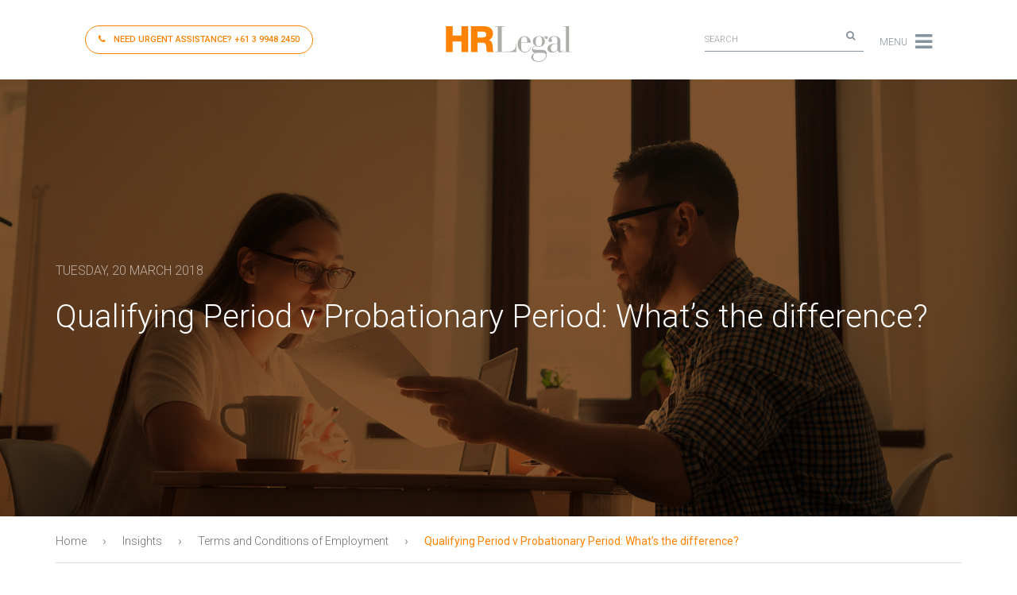

--- FILE ---
content_type: text/html; charset=UTF-8
request_url: https://hrlegal.com.au/qualifying-period-v-probationary-period-whats-the-difference/
body_size: 21499
content:
<!doctype html>

<!--[if lt IE 7]><html lang="en-AU" class="no-js lt-ie9 lt-ie8 lt-ie7"><![endif]-->
<!--[if (IE 7)&!(IEMobile)]><html lang="en-AU" class="no-js lt-ie9 lt-ie8"><![endif]-->
<!--[if (IE 8)&!(IEMobile)]><html lang="en-AU" class="no-js lt-ie9"><![endif]-->
<!--[if gt IE 8]><!--> <html lang="en-AU" class="no-js"><!--<![endif]-->

<head>
	<!-- Google tag (gtag.js) -->
<script async src="https://www.googletagmanager.com/gtag/js?id=G-N4ZT1427FH"></script>
<script>
  window.dataLayer = window.dataLayer || [];
  function gtag(){dataLayer.push(arguments);}
  gtag('js', new Date());

  gtag('config', 'G-N4ZT1427FH');
</script>
	<meta charset="utf-8">

		<meta http-equiv="X-UA-Compatible" content="IE=edge">
	<meta name="google-site-verification" content="aLPUF0V4Ql7czauBqpz_7duoX3nLRMErOYONlVEM5EY" />
	<title>Qualifying Period v Probationary Period: What’s the difference? - HR Legal</title>

		<meta name="HandheldFriendly" content="True">
	<meta name="MobileOptimized" content="320">
	<meta name="viewport" content="width=device-width, initial-scale=1"/>
	<link rel="pingback" href="https://hrlegal.com.au/xmlrpc.php">

		<meta name='robots' content='index, follow, max-image-preview:large, max-snippet:-1, max-video-preview:-1' />

	<!-- This site is optimized with the Yoast SEO plugin v26.6 - https://yoast.com/wordpress/plugins/seo/ -->
	<link rel="canonical" href="https://hrlegal.com.au/qualifying-period-v-probationary-period-whats-the-difference/" />
	<meta property="og:locale" content="en_US" />
	<meta property="og:type" content="article" />
	<meta property="og:title" content="Qualifying Period v Probationary Period: What’s the difference? - HR Legal" />
	<meta property="og:description" content="Author Fleur Calvert" />
	<meta property="og:url" content="https://hrlegal.com.au/qualifying-period-v-probationary-period-whats-the-difference/" />
	<meta property="og:site_name" content="HR Legal" />
	<meta property="article:published_time" content="2018-03-19T20:35:51+00:00" />
	<meta property="article:modified_time" content="2018-05-07T22:41:43+00:00" />
	<meta property="og:image" content="https://hrlegal.com.au/wp-content/uploads/2018/03/concerned-probationary-period-employee.jpg" />
	<meta property="og:image:width" content="2000" />
	<meta property="og:image:height" content="1160" />
	<meta property="og:image:type" content="image/jpeg" />
	<meta name="author" content="Fleur Calvert" />
	<meta name="twitter:card" content="summary_large_image" />
	<meta name="twitter:label1" content="Written by" />
	<meta name="twitter:data1" content="Fleur Calvert" />
	<meta name="twitter:label2" content="Est. reading time" />
	<meta name="twitter:data2" content="2 minutes" />
	<script type="application/ld+json" class="yoast-schema-graph">{"@context":"https://schema.org","@graph":[{"@type":"Article","@id":"https://hrlegal.com.au/qualifying-period-v-probationary-period-whats-the-difference/#article","isPartOf":{"@id":"https://hrlegal.com.au/qualifying-period-v-probationary-period-whats-the-difference/"},"author":{"@id":"https://hrlegal.com.au/#/schema/person/80467a7ca0d89dce2d4bc19855eb5bce"},"headline":"Qualifying Period v Probationary Period: What’s the difference?","datePublished":"2018-03-19T20:35:51+00:00","dateModified":"2018-05-07T22:41:43+00:00","mainEntityOfPage":{"@id":"https://hrlegal.com.au/qualifying-period-v-probationary-period-whats-the-difference/"},"wordCount":414,"commentCount":0,"publisher":{"@id":"https://hrlegal.com.au/#organization"},"image":{"@id":"https://hrlegal.com.au/qualifying-period-v-probationary-period-whats-the-difference/#primaryimage"},"thumbnailUrl":"https://hrlegal.com.au/wp-content/uploads/2018/03/concerned-probationary-period-employee.jpg","keywords":["Employment Agreements","unfair dismissal","probationary period"],"articleSection":["Insights","Terms and Conditions of Employment"],"inLanguage":"en-AU","potentialAction":[{"@type":"CommentAction","name":"Comment","target":["https://hrlegal.com.au/qualifying-period-v-probationary-period-whats-the-difference/#respond"]}]},{"@type":"WebPage","@id":"https://hrlegal.com.au/qualifying-period-v-probationary-period-whats-the-difference/","url":"https://hrlegal.com.au/qualifying-period-v-probationary-period-whats-the-difference/","name":"Qualifying Period v Probationary Period: What’s the difference? - HR Legal","isPartOf":{"@id":"https://hrlegal.com.au/#website"},"primaryImageOfPage":{"@id":"https://hrlegal.com.au/qualifying-period-v-probationary-period-whats-the-difference/#primaryimage"},"image":{"@id":"https://hrlegal.com.au/qualifying-period-v-probationary-period-whats-the-difference/#primaryimage"},"thumbnailUrl":"https://hrlegal.com.au/wp-content/uploads/2018/03/concerned-probationary-period-employee.jpg","datePublished":"2018-03-19T20:35:51+00:00","dateModified":"2018-05-07T22:41:43+00:00","breadcrumb":{"@id":"https://hrlegal.com.au/qualifying-period-v-probationary-period-whats-the-difference/#breadcrumb"},"inLanguage":"en-AU","potentialAction":[{"@type":"ReadAction","target":["https://hrlegal.com.au/qualifying-period-v-probationary-period-whats-the-difference/"]}],"author":{"@id":"https://hrlegal.com.au/#/schema/person/80467a7ca0d89dce2d4bc19855eb5bce"}},{"@type":"ImageObject","inLanguage":"en-AU","@id":"https://hrlegal.com.au/qualifying-period-v-probationary-period-whats-the-difference/#primaryimage","url":"https://hrlegal.com.au/wp-content/uploads/2018/03/concerned-probationary-period-employee.jpg","contentUrl":"https://hrlegal.com.au/wp-content/uploads/2018/03/concerned-probationary-period-employee.jpg","width":2000,"height":1160,"caption":"Businessman and businesswoman discussing work problems. Group of millennial employees sitting in office and solving job question"},{"@type":"BreadcrumbList","@id":"https://hrlegal.com.au/qualifying-period-v-probationary-period-whats-the-difference/#breadcrumb","itemListElement":[{"@type":"ListItem","position":1,"name":"Home","item":"https://hrlegal.com.au/"},{"@type":"ListItem","position":2,"name":"Qualifying Period v Probationary Period: What’s the difference?"}]},{"@type":"WebSite","@id":"https://hrlegal.com.au/#website","url":"https://hrlegal.com.au/","name":"HR Legal","description":"Workplace relations &amp; safety lawyers for employers","publisher":{"@id":"https://hrlegal.com.au/#organization"},"potentialAction":[{"@type":"SearchAction","target":{"@type":"EntryPoint","urlTemplate":"https://hrlegal.com.au/?s={search_term_string}"},"query-input":{"@type":"PropertyValueSpecification","valueRequired":true,"valueName":"search_term_string"}}],"inLanguage":"en-AU"},{"@type":"Organization","@id":"https://hrlegal.com.au/#organization","name":"HRLegal","url":"https://hrlegal.com.au/","logo":{"@type":"ImageObject","inLanguage":"en-AU","@id":"https://hrlegal.com.au/#/schema/logo/image/","url":"https://hrlegal.com.au/wp-content/uploads/2017/06/favicon.jpg","contentUrl":"https://hrlegal.com.au/wp-content/uploads/2017/06/favicon.jpg","width":512,"height":512,"caption":"HRLegal"},"image":{"@id":"https://hrlegal.com.au/#/schema/logo/image/"},"sameAs":["https://www.linkedin.com/company/hrlegal","https://www.youtube.com/channel/UCQjJjk93t911GFv2KiQ0SNw"]},{"@type":"Person","@id":"https://hrlegal.com.au/#/schema/person/80467a7ca0d89dce2d4bc19855eb5bce","name":"Fleur Calvert","image":{"@type":"ImageObject","inLanguage":"en-AU","@id":"https://hrlegal.com.au/#/schema/person/image/011b567c91ede3f2806971b1441999f0","url":"https://secure.gravatar.com/avatar/6c07072917fcf5f416331742aadab29929901bd3bd1ca9de0a9286ca070dbafa?s=96&d=mm&r=g","contentUrl":"https://secure.gravatar.com/avatar/6c07072917fcf5f416331742aadab29929901bd3bd1ca9de0a9286ca070dbafa?s=96&d=mm&r=g","caption":"Fleur Calvert"},"sameAs":["http://hrlegal.com.au/"]}]}</script>
	<!-- / Yoast SEO plugin. -->


<link rel='dns-prefetch' href='//static.addtoany.com' />
<link rel='dns-prefetch' href='//js-ap1.hs-scripts.com' />
<link rel='dns-prefetch' href='//ajax.googleapis.com' />
<link rel='dns-prefetch' href='//use.fontawesome.com' />
<link rel='dns-prefetch' href='//cdn.jsdelivr.net' />
<link rel='dns-prefetch' href='//fonts.googleapis.com' />
<link rel='dns-prefetch' href='//cdnjs.cloudflare.com' />
<link rel="alternate" type="application/rss+xml" title="HR Legal &raquo; Feed" href="https://hrlegal.com.au/feed/" />
<link rel="alternate" type="application/rss+xml" title="HR Legal &raquo; Comments Feed" href="https://hrlegal.com.au/comments/feed/" />
<link rel="alternate" type="application/rss+xml" title="HR Legal &raquo; Qualifying Period v Probationary Period: What’s the difference? Comments Feed" href="https://hrlegal.com.au/qualifying-period-v-probationary-period-whats-the-difference/feed/" />
<link rel="alternate" title="oEmbed (JSON)" type="application/json+oembed" href="https://hrlegal.com.au/wp-json/oembed/1.0/embed?url=https%3A%2F%2Fhrlegal.com.au%2Fqualifying-period-v-probationary-period-whats-the-difference%2F" />
<link rel="alternate" title="oEmbed (XML)" type="text/xml+oembed" href="https://hrlegal.com.au/wp-json/oembed/1.0/embed?url=https%3A%2F%2Fhrlegal.com.au%2Fqualifying-period-v-probationary-period-whats-the-difference%2F&#038;format=xml" />
		<!-- This site uses the Google Analytics by MonsterInsights plugin v9.11.1 - Using Analytics tracking - https://www.monsterinsights.com/ -->
							<script src="//www.googletagmanager.com/gtag/js?id=G-N4ZT1427FH"  data-cfasync="false" data-wpfc-render="false" type="text/javascript" async></script>
			<script data-cfasync="false" data-wpfc-render="false" type="text/javascript">
				var mi_version = '9.11.1';
				var mi_track_user = true;
				var mi_no_track_reason = '';
								var MonsterInsightsDefaultLocations = {"page_location":"https:\/\/hrlegal.com.au\/qualifying-period-v-probationary-period-whats-the-difference\/"};
								MonsterInsightsDefaultLocations.page_location = window.location.href;
								if ( typeof MonsterInsightsPrivacyGuardFilter === 'function' ) {
					var MonsterInsightsLocations = (typeof MonsterInsightsExcludeQuery === 'object') ? MonsterInsightsPrivacyGuardFilter( MonsterInsightsExcludeQuery ) : MonsterInsightsPrivacyGuardFilter( MonsterInsightsDefaultLocations );
				} else {
					var MonsterInsightsLocations = (typeof MonsterInsightsExcludeQuery === 'object') ? MonsterInsightsExcludeQuery : MonsterInsightsDefaultLocations;
				}

								var disableStrs = [
										'ga-disable-G-N4ZT1427FH',
									];

				/* Function to detect opted out users */
				function __gtagTrackerIsOptedOut() {
					for (var index = 0; index < disableStrs.length; index++) {
						if (document.cookie.indexOf(disableStrs[index] + '=true') > -1) {
							return true;
						}
					}

					return false;
				}

				/* Disable tracking if the opt-out cookie exists. */
				if (__gtagTrackerIsOptedOut()) {
					for (var index = 0; index < disableStrs.length; index++) {
						window[disableStrs[index]] = true;
					}
				}

				/* Opt-out function */
				function __gtagTrackerOptout() {
					for (var index = 0; index < disableStrs.length; index++) {
						document.cookie = disableStrs[index] + '=true; expires=Thu, 31 Dec 2099 23:59:59 UTC; path=/';
						window[disableStrs[index]] = true;
					}
				}

				if ('undefined' === typeof gaOptout) {
					function gaOptout() {
						__gtagTrackerOptout();
					}
				}
								window.dataLayer = window.dataLayer || [];

				window.MonsterInsightsDualTracker = {
					helpers: {},
					trackers: {},
				};
				if (mi_track_user) {
					function __gtagDataLayer() {
						dataLayer.push(arguments);
					}

					function __gtagTracker(type, name, parameters) {
						if (!parameters) {
							parameters = {};
						}

						if (parameters.send_to) {
							__gtagDataLayer.apply(null, arguments);
							return;
						}

						if (type === 'event') {
														parameters.send_to = monsterinsights_frontend.v4_id;
							var hookName = name;
							if (typeof parameters['event_category'] !== 'undefined') {
								hookName = parameters['event_category'] + ':' + name;
							}

							if (typeof MonsterInsightsDualTracker.trackers[hookName] !== 'undefined') {
								MonsterInsightsDualTracker.trackers[hookName](parameters);
							} else {
								__gtagDataLayer('event', name, parameters);
							}
							
						} else {
							__gtagDataLayer.apply(null, arguments);
						}
					}

					__gtagTracker('js', new Date());
					__gtagTracker('set', {
						'developer_id.dZGIzZG': true,
											});
					if ( MonsterInsightsLocations.page_location ) {
						__gtagTracker('set', MonsterInsightsLocations);
					}
										__gtagTracker('config', 'G-N4ZT1427FH', {"forceSSL":"true","link_attribution":"true"} );
										window.gtag = __gtagTracker;										(function () {
						/* https://developers.google.com/analytics/devguides/collection/analyticsjs/ */
						/* ga and __gaTracker compatibility shim. */
						var noopfn = function () {
							return null;
						};
						var newtracker = function () {
							return new Tracker();
						};
						var Tracker = function () {
							return null;
						};
						var p = Tracker.prototype;
						p.get = noopfn;
						p.set = noopfn;
						p.send = function () {
							var args = Array.prototype.slice.call(arguments);
							args.unshift('send');
							__gaTracker.apply(null, args);
						};
						var __gaTracker = function () {
							var len = arguments.length;
							if (len === 0) {
								return;
							}
							var f = arguments[len - 1];
							if (typeof f !== 'object' || f === null || typeof f.hitCallback !== 'function') {
								if ('send' === arguments[0]) {
									var hitConverted, hitObject = false, action;
									if ('event' === arguments[1]) {
										if ('undefined' !== typeof arguments[3]) {
											hitObject = {
												'eventAction': arguments[3],
												'eventCategory': arguments[2],
												'eventLabel': arguments[4],
												'value': arguments[5] ? arguments[5] : 1,
											}
										}
									}
									if ('pageview' === arguments[1]) {
										if ('undefined' !== typeof arguments[2]) {
											hitObject = {
												'eventAction': 'page_view',
												'page_path': arguments[2],
											}
										}
									}
									if (typeof arguments[2] === 'object') {
										hitObject = arguments[2];
									}
									if (typeof arguments[5] === 'object') {
										Object.assign(hitObject, arguments[5]);
									}
									if ('undefined' !== typeof arguments[1].hitType) {
										hitObject = arguments[1];
										if ('pageview' === hitObject.hitType) {
											hitObject.eventAction = 'page_view';
										}
									}
									if (hitObject) {
										action = 'timing' === arguments[1].hitType ? 'timing_complete' : hitObject.eventAction;
										hitConverted = mapArgs(hitObject);
										__gtagTracker('event', action, hitConverted);
									}
								}
								return;
							}

							function mapArgs(args) {
								var arg, hit = {};
								var gaMap = {
									'eventCategory': 'event_category',
									'eventAction': 'event_action',
									'eventLabel': 'event_label',
									'eventValue': 'event_value',
									'nonInteraction': 'non_interaction',
									'timingCategory': 'event_category',
									'timingVar': 'name',
									'timingValue': 'value',
									'timingLabel': 'event_label',
									'page': 'page_path',
									'location': 'page_location',
									'title': 'page_title',
									'referrer' : 'page_referrer',
								};
								for (arg in args) {
																		if (!(!args.hasOwnProperty(arg) || !gaMap.hasOwnProperty(arg))) {
										hit[gaMap[arg]] = args[arg];
									} else {
										hit[arg] = args[arg];
									}
								}
								return hit;
							}

							try {
								f.hitCallback();
							} catch (ex) {
							}
						};
						__gaTracker.create = newtracker;
						__gaTracker.getByName = newtracker;
						__gaTracker.getAll = function () {
							return [];
						};
						__gaTracker.remove = noopfn;
						__gaTracker.loaded = true;
						window['__gaTracker'] = __gaTracker;
					})();
									} else {
										console.log("");
					(function () {
						function __gtagTracker() {
							return null;
						}

						window['__gtagTracker'] = __gtagTracker;
						window['gtag'] = __gtagTracker;
					})();
									}
			</script>
							<!-- / Google Analytics by MonsterInsights -->
		<style id='wp-img-auto-sizes-contain-inline-css' type='text/css'>
img:is([sizes=auto i],[sizes^="auto," i]){contain-intrinsic-size:3000px 1500px}
/*# sourceURL=wp-img-auto-sizes-contain-inline-css */
</style>
<style id='wp-emoji-styles-inline-css' type='text/css'>

	img.wp-smiley, img.emoji {
		display: inline !important;
		border: none !important;
		box-shadow: none !important;
		height: 1em !important;
		width: 1em !important;
		margin: 0 0.07em !important;
		vertical-align: -0.1em !important;
		background: none !important;
		padding: 0 !important;
	}
/*# sourceURL=wp-emoji-styles-inline-css */
</style>
<style id='wp-block-library-inline-css' type='text/css'>
:root{--wp-block-synced-color:#7a00df;--wp-block-synced-color--rgb:122,0,223;--wp-bound-block-color:var(--wp-block-synced-color);--wp-editor-canvas-background:#ddd;--wp-admin-theme-color:#007cba;--wp-admin-theme-color--rgb:0,124,186;--wp-admin-theme-color-darker-10:#006ba1;--wp-admin-theme-color-darker-10--rgb:0,107,160.5;--wp-admin-theme-color-darker-20:#005a87;--wp-admin-theme-color-darker-20--rgb:0,90,135;--wp-admin-border-width-focus:2px}@media (min-resolution:192dpi){:root{--wp-admin-border-width-focus:1.5px}}.wp-element-button{cursor:pointer}:root .has-very-light-gray-background-color{background-color:#eee}:root .has-very-dark-gray-background-color{background-color:#313131}:root .has-very-light-gray-color{color:#eee}:root .has-very-dark-gray-color{color:#313131}:root .has-vivid-green-cyan-to-vivid-cyan-blue-gradient-background{background:linear-gradient(135deg,#00d084,#0693e3)}:root .has-purple-crush-gradient-background{background:linear-gradient(135deg,#34e2e4,#4721fb 50%,#ab1dfe)}:root .has-hazy-dawn-gradient-background{background:linear-gradient(135deg,#faaca8,#dad0ec)}:root .has-subdued-olive-gradient-background{background:linear-gradient(135deg,#fafae1,#67a671)}:root .has-atomic-cream-gradient-background{background:linear-gradient(135deg,#fdd79a,#004a59)}:root .has-nightshade-gradient-background{background:linear-gradient(135deg,#330968,#31cdcf)}:root .has-midnight-gradient-background{background:linear-gradient(135deg,#020381,#2874fc)}:root{--wp--preset--font-size--normal:16px;--wp--preset--font-size--huge:42px}.has-regular-font-size{font-size:1em}.has-larger-font-size{font-size:2.625em}.has-normal-font-size{font-size:var(--wp--preset--font-size--normal)}.has-huge-font-size{font-size:var(--wp--preset--font-size--huge)}.has-text-align-center{text-align:center}.has-text-align-left{text-align:left}.has-text-align-right{text-align:right}.has-fit-text{white-space:nowrap!important}#end-resizable-editor-section{display:none}.aligncenter{clear:both}.items-justified-left{justify-content:flex-start}.items-justified-center{justify-content:center}.items-justified-right{justify-content:flex-end}.items-justified-space-between{justify-content:space-between}.screen-reader-text{border:0;clip-path:inset(50%);height:1px;margin:-1px;overflow:hidden;padding:0;position:absolute;width:1px;word-wrap:normal!important}.screen-reader-text:focus{background-color:#ddd;clip-path:none;color:#444;display:block;font-size:1em;height:auto;left:5px;line-height:normal;padding:15px 23px 14px;text-decoration:none;top:5px;width:auto;z-index:100000}html :where(.has-border-color){border-style:solid}html :where([style*=border-top-color]){border-top-style:solid}html :where([style*=border-right-color]){border-right-style:solid}html :where([style*=border-bottom-color]){border-bottom-style:solid}html :where([style*=border-left-color]){border-left-style:solid}html :where([style*=border-width]){border-style:solid}html :where([style*=border-top-width]){border-top-style:solid}html :where([style*=border-right-width]){border-right-style:solid}html :where([style*=border-bottom-width]){border-bottom-style:solid}html :where([style*=border-left-width]){border-left-style:solid}html :where(img[class*=wp-image-]){height:auto;max-width:100%}:where(figure){margin:0 0 1em}html :where(.is-position-sticky){--wp-admin--admin-bar--position-offset:var(--wp-admin--admin-bar--height,0px)}@media screen and (max-width:600px){html :where(.is-position-sticky){--wp-admin--admin-bar--position-offset:0px}}

/*# sourceURL=wp-block-library-inline-css */
</style><style id='global-styles-inline-css' type='text/css'>
:root{--wp--preset--aspect-ratio--square: 1;--wp--preset--aspect-ratio--4-3: 4/3;--wp--preset--aspect-ratio--3-4: 3/4;--wp--preset--aspect-ratio--3-2: 3/2;--wp--preset--aspect-ratio--2-3: 2/3;--wp--preset--aspect-ratio--16-9: 16/9;--wp--preset--aspect-ratio--9-16: 9/16;--wp--preset--color--black: #000000;--wp--preset--color--cyan-bluish-gray: #abb8c3;--wp--preset--color--white: #ffffff;--wp--preset--color--pale-pink: #f78da7;--wp--preset--color--vivid-red: #cf2e2e;--wp--preset--color--luminous-vivid-orange: #ff6900;--wp--preset--color--luminous-vivid-amber: #fcb900;--wp--preset--color--light-green-cyan: #7bdcb5;--wp--preset--color--vivid-green-cyan: #00d084;--wp--preset--color--pale-cyan-blue: #8ed1fc;--wp--preset--color--vivid-cyan-blue: #0693e3;--wp--preset--color--vivid-purple: #9b51e0;--wp--preset--gradient--vivid-cyan-blue-to-vivid-purple: linear-gradient(135deg,rgb(6,147,227) 0%,rgb(155,81,224) 100%);--wp--preset--gradient--light-green-cyan-to-vivid-green-cyan: linear-gradient(135deg,rgb(122,220,180) 0%,rgb(0,208,130) 100%);--wp--preset--gradient--luminous-vivid-amber-to-luminous-vivid-orange: linear-gradient(135deg,rgb(252,185,0) 0%,rgb(255,105,0) 100%);--wp--preset--gradient--luminous-vivid-orange-to-vivid-red: linear-gradient(135deg,rgb(255,105,0) 0%,rgb(207,46,46) 100%);--wp--preset--gradient--very-light-gray-to-cyan-bluish-gray: linear-gradient(135deg,rgb(238,238,238) 0%,rgb(169,184,195) 100%);--wp--preset--gradient--cool-to-warm-spectrum: linear-gradient(135deg,rgb(74,234,220) 0%,rgb(151,120,209) 20%,rgb(207,42,186) 40%,rgb(238,44,130) 60%,rgb(251,105,98) 80%,rgb(254,248,76) 100%);--wp--preset--gradient--blush-light-purple: linear-gradient(135deg,rgb(255,206,236) 0%,rgb(152,150,240) 100%);--wp--preset--gradient--blush-bordeaux: linear-gradient(135deg,rgb(254,205,165) 0%,rgb(254,45,45) 50%,rgb(107,0,62) 100%);--wp--preset--gradient--luminous-dusk: linear-gradient(135deg,rgb(255,203,112) 0%,rgb(199,81,192) 50%,rgb(65,88,208) 100%);--wp--preset--gradient--pale-ocean: linear-gradient(135deg,rgb(255,245,203) 0%,rgb(182,227,212) 50%,rgb(51,167,181) 100%);--wp--preset--gradient--electric-grass: linear-gradient(135deg,rgb(202,248,128) 0%,rgb(113,206,126) 100%);--wp--preset--gradient--midnight: linear-gradient(135deg,rgb(2,3,129) 0%,rgb(40,116,252) 100%);--wp--preset--font-size--small: 13px;--wp--preset--font-size--medium: 20px;--wp--preset--font-size--large: 36px;--wp--preset--font-size--x-large: 42px;--wp--preset--spacing--20: 0.44rem;--wp--preset--spacing--30: 0.67rem;--wp--preset--spacing--40: 1rem;--wp--preset--spacing--50: 1.5rem;--wp--preset--spacing--60: 2.25rem;--wp--preset--spacing--70: 3.38rem;--wp--preset--spacing--80: 5.06rem;--wp--preset--shadow--natural: 6px 6px 9px rgba(0, 0, 0, 0.2);--wp--preset--shadow--deep: 12px 12px 50px rgba(0, 0, 0, 0.4);--wp--preset--shadow--sharp: 6px 6px 0px rgba(0, 0, 0, 0.2);--wp--preset--shadow--outlined: 6px 6px 0px -3px rgb(255, 255, 255), 6px 6px rgb(0, 0, 0);--wp--preset--shadow--crisp: 6px 6px 0px rgb(0, 0, 0);}:where(.is-layout-flex){gap: 0.5em;}:where(.is-layout-grid){gap: 0.5em;}body .is-layout-flex{display: flex;}.is-layout-flex{flex-wrap: wrap;align-items: center;}.is-layout-flex > :is(*, div){margin: 0;}body .is-layout-grid{display: grid;}.is-layout-grid > :is(*, div){margin: 0;}:where(.wp-block-columns.is-layout-flex){gap: 2em;}:where(.wp-block-columns.is-layout-grid){gap: 2em;}:where(.wp-block-post-template.is-layout-flex){gap: 1.25em;}:where(.wp-block-post-template.is-layout-grid){gap: 1.25em;}.has-black-color{color: var(--wp--preset--color--black) !important;}.has-cyan-bluish-gray-color{color: var(--wp--preset--color--cyan-bluish-gray) !important;}.has-white-color{color: var(--wp--preset--color--white) !important;}.has-pale-pink-color{color: var(--wp--preset--color--pale-pink) !important;}.has-vivid-red-color{color: var(--wp--preset--color--vivid-red) !important;}.has-luminous-vivid-orange-color{color: var(--wp--preset--color--luminous-vivid-orange) !important;}.has-luminous-vivid-amber-color{color: var(--wp--preset--color--luminous-vivid-amber) !important;}.has-light-green-cyan-color{color: var(--wp--preset--color--light-green-cyan) !important;}.has-vivid-green-cyan-color{color: var(--wp--preset--color--vivid-green-cyan) !important;}.has-pale-cyan-blue-color{color: var(--wp--preset--color--pale-cyan-blue) !important;}.has-vivid-cyan-blue-color{color: var(--wp--preset--color--vivid-cyan-blue) !important;}.has-vivid-purple-color{color: var(--wp--preset--color--vivid-purple) !important;}.has-black-background-color{background-color: var(--wp--preset--color--black) !important;}.has-cyan-bluish-gray-background-color{background-color: var(--wp--preset--color--cyan-bluish-gray) !important;}.has-white-background-color{background-color: var(--wp--preset--color--white) !important;}.has-pale-pink-background-color{background-color: var(--wp--preset--color--pale-pink) !important;}.has-vivid-red-background-color{background-color: var(--wp--preset--color--vivid-red) !important;}.has-luminous-vivid-orange-background-color{background-color: var(--wp--preset--color--luminous-vivid-orange) !important;}.has-luminous-vivid-amber-background-color{background-color: var(--wp--preset--color--luminous-vivid-amber) !important;}.has-light-green-cyan-background-color{background-color: var(--wp--preset--color--light-green-cyan) !important;}.has-vivid-green-cyan-background-color{background-color: var(--wp--preset--color--vivid-green-cyan) !important;}.has-pale-cyan-blue-background-color{background-color: var(--wp--preset--color--pale-cyan-blue) !important;}.has-vivid-cyan-blue-background-color{background-color: var(--wp--preset--color--vivid-cyan-blue) !important;}.has-vivid-purple-background-color{background-color: var(--wp--preset--color--vivid-purple) !important;}.has-black-border-color{border-color: var(--wp--preset--color--black) !important;}.has-cyan-bluish-gray-border-color{border-color: var(--wp--preset--color--cyan-bluish-gray) !important;}.has-white-border-color{border-color: var(--wp--preset--color--white) !important;}.has-pale-pink-border-color{border-color: var(--wp--preset--color--pale-pink) !important;}.has-vivid-red-border-color{border-color: var(--wp--preset--color--vivid-red) !important;}.has-luminous-vivid-orange-border-color{border-color: var(--wp--preset--color--luminous-vivid-orange) !important;}.has-luminous-vivid-amber-border-color{border-color: var(--wp--preset--color--luminous-vivid-amber) !important;}.has-light-green-cyan-border-color{border-color: var(--wp--preset--color--light-green-cyan) !important;}.has-vivid-green-cyan-border-color{border-color: var(--wp--preset--color--vivid-green-cyan) !important;}.has-pale-cyan-blue-border-color{border-color: var(--wp--preset--color--pale-cyan-blue) !important;}.has-vivid-cyan-blue-border-color{border-color: var(--wp--preset--color--vivid-cyan-blue) !important;}.has-vivid-purple-border-color{border-color: var(--wp--preset--color--vivid-purple) !important;}.has-vivid-cyan-blue-to-vivid-purple-gradient-background{background: var(--wp--preset--gradient--vivid-cyan-blue-to-vivid-purple) !important;}.has-light-green-cyan-to-vivid-green-cyan-gradient-background{background: var(--wp--preset--gradient--light-green-cyan-to-vivid-green-cyan) !important;}.has-luminous-vivid-amber-to-luminous-vivid-orange-gradient-background{background: var(--wp--preset--gradient--luminous-vivid-amber-to-luminous-vivid-orange) !important;}.has-luminous-vivid-orange-to-vivid-red-gradient-background{background: var(--wp--preset--gradient--luminous-vivid-orange-to-vivid-red) !important;}.has-very-light-gray-to-cyan-bluish-gray-gradient-background{background: var(--wp--preset--gradient--very-light-gray-to-cyan-bluish-gray) !important;}.has-cool-to-warm-spectrum-gradient-background{background: var(--wp--preset--gradient--cool-to-warm-spectrum) !important;}.has-blush-light-purple-gradient-background{background: var(--wp--preset--gradient--blush-light-purple) !important;}.has-blush-bordeaux-gradient-background{background: var(--wp--preset--gradient--blush-bordeaux) !important;}.has-luminous-dusk-gradient-background{background: var(--wp--preset--gradient--luminous-dusk) !important;}.has-pale-ocean-gradient-background{background: var(--wp--preset--gradient--pale-ocean) !important;}.has-electric-grass-gradient-background{background: var(--wp--preset--gradient--electric-grass) !important;}.has-midnight-gradient-background{background: var(--wp--preset--gradient--midnight) !important;}.has-small-font-size{font-size: var(--wp--preset--font-size--small) !important;}.has-medium-font-size{font-size: var(--wp--preset--font-size--medium) !important;}.has-large-font-size{font-size: var(--wp--preset--font-size--large) !important;}.has-x-large-font-size{font-size: var(--wp--preset--font-size--x-large) !important;}
/*# sourceURL=global-styles-inline-css */
</style>

<style id='classic-theme-styles-inline-css' type='text/css'>
/*! This file is auto-generated */
.wp-block-button__link{color:#fff;background-color:#32373c;border-radius:9999px;box-shadow:none;text-decoration:none;padding:calc(.667em + 2px) calc(1.333em + 2px);font-size:1.125em}.wp-block-file__button{background:#32373c;color:#fff;text-decoration:none}
/*# sourceURL=/wp-includes/css/classic-themes.min.css */
</style>
<link rel='stylesheet' id='wp-components-css' href='https://hrlegal.com.au/wp-includes/css/dist/components/style.min.css' type='text/css' media='all' />
<link rel='stylesheet' id='wp-preferences-css' href='https://hrlegal.com.au/wp-includes/css/dist/preferences/style.min.css' type='text/css' media='all' />
<link rel='stylesheet' id='wp-block-editor-css' href='https://hrlegal.com.au/wp-includes/css/dist/block-editor/style.min.css' type='text/css' media='all' />
<link rel='stylesheet' id='popup-maker-block-library-style-css' href='https://hrlegal.com.au/wp-content/plugins/popup-maker/dist/packages/block-library-style.css' type='text/css' media='all' />
<link rel='stylesheet' id='dashicons-css' href='https://hrlegal.com.au/wp-includes/css/dashicons.min.css' type='text/css' media='all' />
<link rel='stylesheet' id='to-top-css' href='https://hrlegal.com.au/wp-content/plugins/to-top/public/css/to-top-public.css' type='text/css' media='all' />
<link rel='stylesheet' id='googleFonts-css' href='//fonts.googleapis.com/css?family=Roboto%3A300%2C300i%2C400%2C400i%2C500%2C500i%2C700%2C700i' type='text/css' media='all' />
<link rel='stylesheet' id='hrl-bootstrap-css' href='https://hrlegal.com.au/wp-content/themes/hrlegal/library/bootstrap.3.3.7/css/bootstrap.min.css' type='text/css' media='all' />
<link rel='stylesheet' id='hrl-headhesive-css' href='https://hrlegal.com.au/wp-content/themes/hrlegal/library/js/libs/headhesive.js/headhesive.css' type='text/css' media='all' />
<link rel='stylesheet' id='hrl-mmenu-css' href='https://hrlegal.com.au/wp-content/themes/hrlegal/library/js/libs/sidr/stylesheets/jquery.sidr.bare.css' type='text/css' media='all' />
<link rel='stylesheet' id='hrl-swiperjs-css' href='//cdn.jsdelivr.net/npm/swiper@10.1.0/swiper-bundle.min.css' type='text/css' media='all' />
<link rel='stylesheet' id='simple-social-icons-font-css' href='https://hrlegal.com.au/wp-content/plugins/simple-social-icons/css/style.css' type='text/css' media='all' />
<link rel='stylesheet' id='tablepress-default-css' href='https://hrlegal.com.au/wp-content/plugins/tablepress/css/build/default.css' type='text/css' media='all' />
<link rel='stylesheet' id='js_composer_front-css' href='https://hrlegal.com.au/wp-content/plugins/js_composer/assets/css/js_composer.min.css' type='text/css' media='all' />
<link rel='stylesheet' id='addtoany-css' href='https://hrlegal.com.au/wp-content/plugins/add-to-any/addtoany.min.css' type='text/css' media='all' />
<style id='addtoany-inline-css' type='text/css'>
.a2a_kit a:first-child { padding-left: 0; }
.addtoany_header { margin: 0 0 5px; font-weight: 400; }
/*# sourceURL=addtoany-inline-css */
</style>
<link rel='stylesheet' id='bones-stylesheet-css' href='https://hrlegal.com.au/wp-content/themes/hrlegal/library/css/style.css' type='text/css' media='all' />
<link rel='stylesheet' id='multiple-authors-widget-css-css' href='https://hrlegal.com.au/wp-content/plugins/publishpress-authors/src/assets/css/multiple-authors-widget.css' type='text/css' media='all' />
<style id='multiple-authors-widget-css-inline-css' type='text/css'>
:root { --ppa-color-scheme: #655997; --ppa-color-scheme-active: #514779; }
/*# sourceURL=multiple-authors-widget-css-inline-css */
</style>
<link rel='stylesheet' id='multiple-authors-fontawesome-css' href='https://cdnjs.cloudflare.com/ajax/libs/font-awesome/6.7.1/css/all.min.css' type='text/css' media='all' />
<script type="text/javascript" src="https://hrlegal.com.au/wp-content/plugins/google-analytics-for-wordpress/assets/js/frontend-gtag.min.js" id="monsterinsights-frontend-script-js" async="async" data-wp-strategy="async"></script>
<script data-cfasync="false" data-wpfc-render="false" type="text/javascript" id='monsterinsights-frontend-script-js-extra'>/* <![CDATA[ */
var monsterinsights_frontend = {"js_events_tracking":"true","download_extensions":"doc,pdf,ppt,zip,xls,docx,pptx,xlsx","inbound_paths":"[{\"path\":\"\\\/go\\\/\",\"label\":\"affiliate\"},{\"path\":\"\\\/recommend\\\/\",\"label\":\"affiliate\"}]","home_url":"https:\/\/hrlegal.com.au","hash_tracking":"false","v4_id":"G-N4ZT1427FH"};/* ]]> */
</script>
<script type="text/javascript" id="addtoany-core-js-before">
/* <![CDATA[ */
window.a2a_config=window.a2a_config||{};a2a_config.callbacks=[];a2a_config.overlays=[];a2a_config.templates={};a2a_localize = {
	Share: "Share",
	Save: "Save",
	Subscribe: "Subscribe",
	Email: "Email",
	Bookmark: "Bookmark",
	ShowAll: "Show all",
	ShowLess: "Show less",
	FindServices: "Find service(s)",
	FindAnyServiceToAddTo: "Instantly find any service to add to",
	PoweredBy: "Powered by",
	ShareViaEmail: "Share via email",
	SubscribeViaEmail: "Subscribe via email",
	BookmarkInYourBrowser: "Bookmark in your browser",
	BookmarkInstructions: "Press Ctrl+D or \u2318+D to bookmark this page",
	AddToYourFavorites: "Add to your favorites",
	SendFromWebOrProgram: "Send from any email address or email program",
	EmailProgram: "Email program",
	More: "More&#8230;",
	ThanksForSharing: "Thanks for sharing!",
	ThanksForFollowing: "Thanks for following!"
};


//# sourceURL=addtoany-core-js-before
/* ]]> */
</script>
<script type="text/javascript" defer src="https://static.addtoany.com/menu/page.js" id="addtoany-core-js"></script>
<script type="text/javascript" src="//ajax.googleapis.com/ajax/libs/jquery/1.11.3/jquery.min.js" id="jquery-js"></script>
<script type="text/javascript" defer src="https://hrlegal.com.au/wp-content/plugins/add-to-any/addtoany.min.js" id="addtoany-jquery-js"></script>
<script type="text/javascript" id="to-top-js-extra">
/* <![CDATA[ */
var to_top_options = {"scroll_offset":"100","icon_opacity":"50","style":"icon","icon_type":"dashicons-arrow-up-alt2","icon_color":"#ffffff","icon_bg_color":"#7b3f00","icon_size":"32","border_radius":"5","image":"https://hrlegal.com.au/wp-content/plugins/to-top/admin/images/default.png","image_width":"65","image_alt":"","location":"bottom-right","margin_x":"20","margin_y":"20","show_on_admin":"0","enable_autohide":"1","autohide_time":"2","enable_hide_small_device":"0","small_device_max_width":"640","reset":"0"};
//# sourceURL=to-top-js-extra
/* ]]> */
</script>
<script async type="text/javascript" src="https://hrlegal.com.au/wp-content/plugins/to-top/public/js/to-top-public.js" id="to-top-js"></script>
<script></script><link rel="https://api.w.org/" href="https://hrlegal.com.au/wp-json/" /><link rel="alternate" title="JSON" type="application/json" href="https://hrlegal.com.au/wp-json/wp/v2/posts/1634" /><link rel='shortlink' href='https://hrlegal.com.au/?p=1634' />
			<!-- DO NOT COPY THIS SNIPPET! Start of Page Analytics Tracking for HubSpot WordPress plugin v11.3.33-->
			<script class="hsq-set-content-id" data-content-id="blog-post">
				var _hsq = _hsq || [];
				_hsq.push(["setContentType", "blog-post"]);
			</script>
			<!-- DO NOT COPY THIS SNIPPET! End of Page Analytics Tracking for HubSpot WordPress plugin -->
			<style>.post-thumbnail img[src$='.svg'] { width: 100%; height: auto; }</style><meta name="generator" content="Powered by WPBakery Page Builder - drag and drop page builder for WordPress."/>
<meta name="generator" content="Powered by Slider Revolution 6.7.34 - responsive, Mobile-Friendly Slider Plugin for WordPress with comfortable drag and drop interface." />
<link rel="icon" href="https://hrlegal.com.au/wp-content/uploads/2025/07/cropped-HR-Legal-favicon-32x32.png" sizes="32x32" />
<link rel="icon" href="https://hrlegal.com.au/wp-content/uploads/2025/07/cropped-HR-Legal-favicon-192x192.png" sizes="192x192" />
<link rel="apple-touch-icon" href="https://hrlegal.com.au/wp-content/uploads/2025/07/cropped-HR-Legal-favicon-180x180.png" />
<meta name="msapplication-TileImage" content="https://hrlegal.com.au/wp-content/uploads/2025/07/cropped-HR-Legal-favicon-270x270.png" />
<script>function setREVStartSize(e){
			//window.requestAnimationFrame(function() {
				window.RSIW = window.RSIW===undefined ? window.innerWidth : window.RSIW;
				window.RSIH = window.RSIH===undefined ? window.innerHeight : window.RSIH;
				try {
					var pw = document.getElementById(e.c).parentNode.offsetWidth,
						newh;
					pw = pw===0 || isNaN(pw) || (e.l=="fullwidth" || e.layout=="fullwidth") ? window.RSIW : pw;
					e.tabw = e.tabw===undefined ? 0 : parseInt(e.tabw);
					e.thumbw = e.thumbw===undefined ? 0 : parseInt(e.thumbw);
					e.tabh = e.tabh===undefined ? 0 : parseInt(e.tabh);
					e.thumbh = e.thumbh===undefined ? 0 : parseInt(e.thumbh);
					e.tabhide = e.tabhide===undefined ? 0 : parseInt(e.tabhide);
					e.thumbhide = e.thumbhide===undefined ? 0 : parseInt(e.thumbhide);
					e.mh = e.mh===undefined || e.mh=="" || e.mh==="auto" ? 0 : parseInt(e.mh,0);
					if(e.layout==="fullscreen" || e.l==="fullscreen")
						newh = Math.max(e.mh,window.RSIH);
					else{
						e.gw = Array.isArray(e.gw) ? e.gw : [e.gw];
						for (var i in e.rl) if (e.gw[i]===undefined || e.gw[i]===0) e.gw[i] = e.gw[i-1];
						e.gh = e.el===undefined || e.el==="" || (Array.isArray(e.el) && e.el.length==0)? e.gh : e.el;
						e.gh = Array.isArray(e.gh) ? e.gh : [e.gh];
						for (var i in e.rl) if (e.gh[i]===undefined || e.gh[i]===0) e.gh[i] = e.gh[i-1];
											
						var nl = new Array(e.rl.length),
							ix = 0,
							sl;
						e.tabw = e.tabhide>=pw ? 0 : e.tabw;
						e.thumbw = e.thumbhide>=pw ? 0 : e.thumbw;
						e.tabh = e.tabhide>=pw ? 0 : e.tabh;
						e.thumbh = e.thumbhide>=pw ? 0 : e.thumbh;
						for (var i in e.rl) nl[i] = e.rl[i]<window.RSIW ? 0 : e.rl[i];
						sl = nl[0];
						for (var i in nl) if (sl>nl[i] && nl[i]>0) { sl = nl[i]; ix=i;}
						var m = pw>(e.gw[ix]+e.tabw+e.thumbw) ? 1 : (pw-(e.tabw+e.thumbw)) / (e.gw[ix]);
						newh =  (e.gh[ix] * m) + (e.tabh + e.thumbh);
					}
					var el = document.getElementById(e.c);
					if (el!==null && el) el.style.height = newh+"px";
					el = document.getElementById(e.c+"_wrapper");
					if (el!==null && el) {
						el.style.height = newh+"px";
						el.style.display = "block";
					}
				} catch(e){
					console.log("Failure at Presize of Slider:" + e)
				}
			//});
		  };</script>
		<style type="text/css" id="wp-custom-css">
			.tp-bullet {
    border-radius: 15px;
    -webkit-border-radius: 15px;
}
#field_1_6 label { 
	display: none; 
}
.rev_slider .slotholder:after {
    width: 100%;
    height: 100%;
    content: "";
    position: absolute;
    left: 0;
    top: 0;
    pointer-events: none;
    background: rgba(0, 0, 0, 0.45);
}

ol li {
padding-left: 10px;
}

#homepage-video-content ul li a {
	color: inherit
}
@media only screen and (max-width: 767px) {
	#homepage-video-content {
		padding-left: 15px !important;
		padding-right: 15px !important;
	}
}

.tablepress tfoot th, .tablepress thead th {
    background-color: #FF8200;
    font-weight: 700;
    vertical-align: middle;
    color: #fff;
}
.hr-faq-title-underline .vc_toggle_title { 
	text-decoration: underline; 
}
.btn.btn-inverted.btn-inverted-bg.active {
	background-color: #fff !important;
	color: #FF8200;
	box-shadow: none;
	font-weight: bold;
	border-width: 2px !important;
}

/* 19 Sept 2019 */
header .searchform button#searchsubmit {
    margin-left: -28px;
}

/* 16 July 2020 */
.grid-item-2-content-wrapper h3 {
  	background-color: rgba(0,0,0,0.6);
  	padding-top: 20px;
  	margin-bottom: 0;
}
.grid-item-2-content-wrapper-p {
	padding-bottom: 20px;
}

/* 5 Aug 2020 */
.btn-orange.btn-orange-xs {
		font-size: 14px;
    text-transform: none;
    padding: 6px 24px;
}

/* 17 Aug 2020 */
.legalpro { background: #f5f5f5; margin-left: 0; margin-right: 0; padding: 30px 30px 30px 100px; }
.legalpro-content h3 { line-height: 1.2; font-weight: 800; color: #8c8c8c; }
	.row.legalpro { display: flex; flex-wrap: wrap; }
	.row.legalpro > [class*='col-'] { flex-grow: 1; }
	.legalpro-content { display: flex; height: 100%; align-items: center;  }
.legalpro h3 {  width: 100%; text-align: center; }

@media only screen and (min-width: 768px) and (max-width: 991px) {
	.legalpro { padding: 30px; }
}

@media only screen and (max-width: 767px) {
	.legalpro { padding: 30px 15px 15px; }
	.legalpro img { margin-bottom: 15px; }
	.legalpro br { display: none; }
	.legalpro-content { padding: 0; }
} 

/* 24 Nov 2020 */
.revslider-post-attr h2 { 
	line-height: initial !important; 
}

.btn-orange.btn-orange-xs { white-space: normal; }

.ginput_container input[type="radio"] { width: inherit !important; }

#gform_fields_146, #gform_fields_146 li { padding-left: 0 !important; }

.covid-safe-plan { background: url('/wp-content/themes/hrlegal/library/images/footer-pattern-2x.png'); background-repeat: repeat-x; background-size: contain !important; height: 45px !important;  }

@media only screen and (max-width: 767px) {
.vc_custom_1676340956597.wpb_content_element { margin-bottom: 0 !important; }
}

.page-id-94 .wpb-content-wrapper { padding-bottom: 0 !important; }

.popmake-title { background: #FF8200; padding: 30px 20px 20px; }
.pum-content { padding: 20px; }

.popmake-close:after { 
		content: '';
    position: absolute;
    display: block;
    top: 0;
    left: 0;
    background: url(/wp-content/uploads/2023/04/icon-close.svg) no-repeat;
    width: 20px;
    height: 20px;
}

/* 18 September 2023 */
footer .footer-subscribe input[type="email"] { 
-webkit-border-top-left-radius: 20px!important;
-webkit-border-bottom-left-radius: 20px!important;
-moz-border-radius-topleft: 20px!important;
-moz-border-radius-bottomleft: 20px!important;
border-top-left-radius: 20px!important;
border-bottom-left-radius: 20px!important;
}

footer .input-group-addon { 
-webkit-border-top-right-radius: 20px !important;
-webkit-border-bottom-right-radius: 20px!important;
-moz-border-radius-topright: 20px!important;
-moz-border-radius-bottomright: 20px!important;
border-top-right-radius: 20px!important;
border-bottom-right-radius: 20px!important;
} 

/* Fix Pop-up close button */
.pum-theme-enterprise-blue .pum-close.popmake-close:after {
    top: 5px;
    left: 7px;
}
header .searchform button#searchsubmit { position: absolute; }

.page-id-94 h1 { position:absolute; left:-9999px; top:-9999px; }		</style>
		<!-- To Top Custom CSS --><style type='text/css'>#to_top_scrollup {background-color: #7b3f00;}</style><noscript><style> .wpb_animate_when_almost_visible { opacity: 1; }</style></noscript>	
		
	<!-- Google Tag Manager -->
	<script>(function(w,d,s,l,i){w[l]=w[l]||[];w[l].push({'gtm.start':
	new Date().getTime(),event:'gtm.js'});var f=d.getElementsByTagName(s)[0],
	j=d.createElement(s),dl=l!='dataLayer'?'&l='+l:'';j.async=true;j.src=
	'https://www.googletagmanager.com/gtm.js?id='+i+dl;f.parentNode.insertBefore(j,f);
	})(window,document,'script','dataLayer','GTM-WVNJ9HM');</script>
	<!-- End Google Tag Manager -->

<link rel='stylesheet' id='rs-plugin-settings-css' href='//hrlegal.com.au/wp-content/plugins/revslider/sr6/assets/css/rs6.css' type='text/css' media='all' />
<style id='rs-plugin-settings-inline-css' type='text/css'>
#rs-demo-id {}
/*# sourceURL=rs-plugin-settings-inline-css */
</style>
</head>

<body class="wp-singular post-template-default single single-post postid-1634 single-format-standard wp-theme-hrlegal wpb-js-composer js-comp-ver-8.7.2 vc_responsive" itemscope itemtype="http://schema.org/WebPage">

<!-- Google Tag Manager (noscript) -->
<noscript><iframe src="https://www.googletagmanager.com/ns.html?id=GTM-WVNJ9HM"
height="0" width="0" style="display:none;visibility:hidden"></iframe></noscript>
<!-- End Google Tag Manager (noscript) -->

<div id="htmlWrapper"><!-- //required in mmenu js -->	
	
	
	<header class="head">
		<div class="container">
			<div class="row">
				<div class="col-md-4 col-md-push-4 col-sm-5 col-xs-4 header-logo-wrapper">
					<a href="https://hrlegal.com.au"><img src="https://hrlegal.com.au/wp-content/themes/hrlegal/library/images/hrlegal-logo.svg" class="img-responsive center-block headerLogo"></a>
				</div>
				<div class="col-md-4 col-md-pull-4 col-sm-4 col-xs-5">
					<a href="tel:+61399482450" id="headerContact"><i class="fa fa-phone"></i> <span class="hidden-sm hidden-xs">NEED URGENT ASSISTANCE?</span> <span class="hidden">CALL US:</span> +61 3 9948 2450</a>
				</div>
				<div class="col-md-4 headerRight col-sm-3 col-sm-3">
					<div>
						<form role="search" method="get" id="searchform" class="searchform form-inline pull-left hidden-sm hidden-xs" action="https://hrlegal.com.au/">
							<input type="search" id="s" name="s" value="" class="form-control" placeholder="SEARCH" />
							<button type="submit" id="searchsubmit" ><i class="fa fa-search"></i></button>
						</form>
						<div class="menu-wrapper pull-left text-uppercase toggle-main-menu">
							<span class="hidden-xs">Menu</span> <i class="fa fa-bars"></i>
						</div>
					</div>
				</div>								
			</div>
		</div>	
	</header>					<section class="img-banner margin-bottom-sm" style="background: linear-gradient(rgba(0, 0, 0, 0.5), rgba(0, 0, 0, 0.5)), url(https://hrlegal.com.au/wp-content/uploads/2018/03/concerned-probationary-period-employee.jpg)">
		<div class="container">
			<div class="row">
				<div class="col-lg-12">
											<small class="text-uppercase">Tuesday, 20 March 2018</small>
										<h1 class="no-margin">Qualifying Period v Probationary Period: What’s the difference?</h1>
				</div>
			</div>
		</div>
	</section>

	<div class="container hide-print">
		<div class="row">
			<div class="col-xs-12 margin-bottom">
				<div class="breadcrumbs-wrapper">
					<div class="breadcrumbs" typeof="BreadcrumbList" vocab="https://schema.org/">
						<span property="itemListElement" typeof="ListItem"><a property="item" typeof="WebPage" title="Go to HR Legal." href="https://hrlegal.com.au" class="home"><span property="name">Home</span></a><meta property="position" content="1"></span>&rsaquo;<span property="itemListElement" typeof="ListItem"><a property="item" typeof="WebPage" title="Go to the Insights category archives." href="https://hrlegal.com.au/insights/" class="taxonomy category"><span property="name">Insights</span></a><meta property="position" content="2"></span>&rsaquo;<span property="itemListElement" typeof="ListItem"><a property="item" typeof="WebPage" title="Go to the Terms and Conditions of Employment category archives." href="https://hrlegal.com.au/insights/terms-and-conditions-of-employment/" class="taxonomy category"><span property="name">Terms and Conditions of Employment</span></a><meta property="position" content="3"></span>&rsaquo;<span property="itemListElement" typeof="ListItem"><span property="name">Qualifying Period v Probationary Period: What’s the difference?</span><meta property="position" content="4"></span>					</div>
				</div>
			</div>
		</div>
	</div>
		<div class="container margin-bottom-lg">
			<div class="row">
				<div class="col-md-8 margin-bottom">
					<div class="wpb-content-wrapper"><div class="vc_row wpb_row vc_row-fluid"><div class="wpb_column vc_column_container vc_col-sm-12"><div class="vc_column-inner"><div class="wpb_wrapper">
	<div class="wpb_text_column wpb_content_element" >
		<div class="wpb_wrapper">
			<h3>What is a qualifying period?</h3>
<p>A qualifying period is provided by the <em>Fair Work Act</em> 2009. In general, an employee is eligible to make an unfair dismissal claim, if they have completed a minimum period of employment, known as the qualifying period, and provided they meet other eligibility requirements. The qualifying period is 6 months for a large business and 12 months for a small business.</p>
<p>The qualifying period exists, irrespective or whether it is included in an employment contract.</p>
<p>If an employee has not completed the qualifying period, then he or she is not eligible to make an unfair dismissal application with the Fair Work Commission. However, it is important to note that employees are eligible to make adverse actions claims without having completed the qualifying period.</p>
<h3>What is a probationary period?</h3>
<p>Contrary to popular belief, a probationary period does not exist under statute. A probationary period is a contractual term inserted into an employment contract. The aim of the probationary period is for the employer to assess an employee’s suitability for a role. In general, we recommend that a probationary period be 3 months, which provides an employer with an additional 3 months (or 9 months in the case of a small business) to assess the employee’s performance, before the qualifying period is complete.</p>
<h3>Tips for managing the probationary period and qualifying periods:</h3>
<ul>
<li>Ensure you assess an employee’s performance well before the completion of the qualifying period.</li>
<li>Don’t ignore the warning signs during the qualifying period. Did the employee show up late their first day or work? Fall asleep during training? (These are real examples!). These early signs shouldn’t be ignored if they will influence your decision to terminate employment.</li>
<li>If you have made the decision to terminate an employee’s employment prior to the completion of the qualifying period, ensure you provide the employee with the requisite notice of termination or payment in lieu and we recommend providing the employee with a termination letter.</li>
</ul>
<h3>Lesson for Employers</h3>
<p>Ideally employers should decide whether or not an employee has a future in the workplace prior to the completion of the qualifying period, to avoid an unfair dismissal application.</p>
<p>Further, employers should ensure the reason for the termination is not a prohibited reason or a discriminatory reason, to avoid other claims associated with termination of employment, apart from an unfair dismissal claim.</p>

		</div>
	</div>
</div></div></div></div>

                
                    <!--begin code -->

                    
                    <div class="pp-multiple-authors-boxes-wrapper pp-multiple-authors-wrapper pp-multiple-authors-layout-boxed multiple-authors-target-the-content box-post-id-11071 box-instance-id-1 ppma_boxes_11071"
                    data-post_id="11071"
                    data-instance_id="1"
                    data-additional_class="pp-multiple-authors-layout-boxed.multiple-authors-target-the-content"
                    data-original_class="pp-multiple-authors-boxes-wrapper pp-multiple-authors-wrapper box-post-id-11071 box-instance-id-1">
                                                                                    <h2 class="widget-title box-header-title">Author</h2>
                                                                            <span class="ppma-layout-prefix"></span>
                        <div class="ppma-author-category-wrap">
                                                                                                                                    <span class="ppma-category-group ppma-category-group-1 category-index-0">
                                                                                                                        <ul class="pp-multiple-authors-boxes-ul author-ul-0">
                                                                                                                                                                                                                                                                                                                                                                                                                                                                                                                                                                                                                                                                                                                                                                            
                                                                                                                    <li class="pp-multiple-authors-boxes-li author_index_0 author_fleur-calvert has-avatar">
                                                                                                                                                                                    <div class="pp-author-boxes-avatar">
                                                                    <div class="avatar-image">
                                                                                                                                                                                                                <img alt='Fleur Calvert' src='https://secure.gravatar.com/avatar/6c07072917fcf5f416331742aadab29929901bd3bd1ca9de0a9286ca070dbafa?s=80&#038;d=mm&#038;r=g' srcset='https://secure.gravatar.com/avatar/6c07072917fcf5f416331742aadab29929901bd3bd1ca9de0a9286ca070dbafa?s=160&#038;d=mm&#038;r=g 2x' class='avatar avatar-80 photo' height='80' width='80' />                                                                                                                                                                                                            </div>
                                                                                                                                    </div>
                                                            
                                                            <div class="pp-author-boxes-avatar-details">
                                                                <div class="pp-author-boxes-name multiple-authors-name"><a href="https://hrlegal.com.au/author/fleur-calvert/" rel="author" title="Fleur Calvert" class="author url fn">Fleur Calvert</a></div>                                                                                                                                                                                                        <p class="pp-author-boxes-description multiple-authors-description author-description-0">
                                                                                                                                                                                                                                                                                                    </p>
                                                                                                                                
                                                                                                                                <a class="ppma-author-user_email-profile-data ppma-author-field-meta ppma-author-field-type-email" aria-label="Email" href="mailto:fcalvert@hrlegal.com.au"  target="_self"><span class="dashicons dashicons-email-alt"></span> </a><a class="ppma-author-user_url-profile-data ppma-author-field-meta ppma-author-field-type-url" aria-label="Website" href="http://hrlegal.com.au/"  target="_self"><span class="dashicons dashicons-admin-links"></span> </a>
                                                                                                                            </div>
                                                                                                                                                                                                                        </li>
                                                                                                                                                                                                                                    </ul>
                                                                            </span>
                                                                                                                        </div>
                        <span class="ppma-layout-suffix"></span>
                                            </div>
                    <!--end code -->
                    
                
                            
        </div><div class="addtoany_share_save_container addtoany_content addtoany_content_bottom"><div class="addtoany_header">Share:</div><div class="a2a_kit a2a_kit_size_30 addtoany_list" data-a2a-url="https://hrlegal.com.au/qualifying-period-v-probationary-period-whats-the-difference/" data-a2a-title="Qualifying Period v Probationary Period: What’s the difference?"><a class="a2a_button_linkedin" href="https://www.addtoany.com/add_to/linkedin?linkurl=https%3A%2F%2Fhrlegal.com.au%2Fqualifying-period-v-probationary-period-whats-the-difference%2F&amp;linkname=Qualifying%20Period%20v%20Probationary%20Period%3A%20What%E2%80%99s%20the%20difference%3F" title="LinkedIn" rel="nofollow noopener" target="_blank"><img src="/wp-content/uploads/addtoany/icons/custom/linkedin.svg" width="30" height="30" alt="LinkedIn"></a><a class="a2a_button_facebook" href="https://www.addtoany.com/add_to/facebook?linkurl=https%3A%2F%2Fhrlegal.com.au%2Fqualifying-period-v-probationary-period-whats-the-difference%2F&amp;linkname=Qualifying%20Period%20v%20Probationary%20Period%3A%20What%E2%80%99s%20the%20difference%3F" title="Facebook" rel="nofollow noopener" target="_blank"><img src="/wp-content/uploads/addtoany/icons/custom/facebook.svg" width="30" height="30" alt="Facebook"></a><a class="a2a_button_twitter" href="https://www.addtoany.com/add_to/twitter?linkurl=https%3A%2F%2Fhrlegal.com.au%2Fqualifying-period-v-probationary-period-whats-the-difference%2F&amp;linkname=Qualifying%20Period%20v%20Probationary%20Period%3A%20What%E2%80%99s%20the%20difference%3F" title="Twitter" rel="nofollow noopener" target="_blank"><img src="/wp-content/uploads/addtoany/icons/custom/twitter.svg" width="30" height="30" alt="Twitter"></a><a class="a2a_button_email" href="https://www.addtoany.com/add_to/email?linkurl=https%3A%2F%2Fhrlegal.com.au%2Fqualifying-period-v-probationary-period-whats-the-difference%2F&amp;linkname=Qualifying%20Period%20v%20Probationary%20Period%3A%20What%E2%80%99s%20the%20difference%3F" title="Email" rel="nofollow noopener" target="_blank"><img src="/wp-content/uploads/addtoany/icons/custom/email.svg" width="30" height="30" alt="Email"></a><a class="a2a_button_print" href="https://www.addtoany.com/add_to/print?linkurl=https%3A%2F%2Fhrlegal.com.au%2Fqualifying-period-v-probationary-period-whats-the-difference%2F&amp;linkname=Qualifying%20Period%20v%20Probationary%20Period%3A%20What%E2%80%99s%20the%20difference%3F" title="Print" rel="nofollow noopener" target="_blank"><img src="/wp-content/uploads/addtoany/icons/custom/print.svg" width="30" height="30" alt="Print"></a></div></div>					<p style="color:#aaa;"><em>This article was produced by HR Legal. It is intended to provide general information only in summary format on legal issues. It does not constitute legal advice, and should not be relied on as such.</em></p>
				</div>
				<div class="col-md-4 margin-bottom sidebar">
					<h4 class="margin-bottom-sm font_orange strong">Author</h4>
<div class="media margin-bottom sidebar-author-vcard">
	<div class="media-left media-middle">
		<a href="https://hrlegal.com.au/people/fleur-calvert/">
			<img width="400" height="400" src="https://hrlegal.com.au/wp-content/uploads/2017/06/FMC-THUMBNAIL-400x400.jpg" class="img-circle wp-post-image" alt="" decoding="async" fetchpriority="high" />			
		</a>
	</div>
	<div class="media-body media-middle">
		<h4 class="media-heading"><a href="https://hrlegal.com.au/people/fleur-calvert/">Fleur McKay-Calvert</a></h4>
		<h5 class="no-margin">Special Counsel</h5>
		<a href="mailto:fcalvert@hrlegal.com.au"><i class="fa fa-envelope" style="margin-right: 5px;"></i> <strong>Email Fleur</strong></a>
	</div>
</div>

<h4 class="margin-bottom-sm font_orange strong">Categories</h4>
<ul class="margin-bottom-lg">
		<li class="cat-item cat-item-20"><a href="https://hrlegal.com.au/insights/employee-misconduct/">Employee Misconduct</a>
</li>
	<li class="cat-item cat-item-21"><a href="https://hrlegal.com.au/insights/independent-contracting/">Independent Contracting</a>
</li>
	<li class="cat-item cat-item-22"><a href="https://hrlegal.com.au/insights/industrial-relations-and-enterprise-agreements/">Industrial Relations and Enterprise Agreements</a>
</li>
	<li class="cat-item cat-item-23"><a href="https://hrlegal.com.au/insights/injury-management/">Injury Management</a>
</li>
	<li class="cat-item cat-item-24"><a href="https://hrlegal.com.au/insights/legislative-update/">Legislative Update</a>
</li>
	<li class="cat-item cat-item-25"><a href="https://hrlegal.com.au/insights/performance-management/">Performance Management</a>
</li>
	<li class="cat-item cat-item-26"><a href="https://hrlegal.com.au/insights/personal-liability/">Personal Liability</a>
</li>
	<li class="cat-item cat-item-27"><a href="https://hrlegal.com.au/insights/restructures-and-redundancy/">Restructures and Redundancy</a>
</li>
	<li class="cat-item cat-item-28"><a href="https://hrlegal.com.au/insights/termination-of-employment/">Termination of Employment</a>
</li>
	<li class="cat-item cat-item-29"><a href="https://hrlegal.com.au/insights/terms-and-conditions-of-employment/">Terms and Conditions of Employment</a>
</li>
	<li class="cat-item cat-item-30"><a href="https://hrlegal.com.au/insights/workplace-investigations/">Workplace Investigations</a>
</li>
	<li class="cat-item cat-item-31"><a href="https://hrlegal.com.au/insights/workplace-safety/">Workplace Safety</a>
</li>
	<li class="cat-item cat-item-32"><a href="https://hrlegal.com.au/insights/bullying-harassment-and-discrimination/">Bullying, Harassment and Discrimination</a>
</li>
	<li class="cat-item cat-item-19"><a href="https://hrlegal.com.au/insights/firm-updates/">Firm Updates</a>
</li>
 
</ul>				</div>
			</div>
		</div>
		
		<div class="container">
			<div class="row hide-print">
	<div class="col-xs-12 margin-bottom-lg">
		<div class="row">
		
				
			<div class="col-xs-12"><hr class="margin-bottom-lg"></div><div class="col-xs-12"><h2 class="text-center margin-bottom-lg">Related <strong class="font_orange">Insights</strong></h2></div><div class="clearfix"></div>			<div class="col-md-4 col-sm-6 margin-bottom ">
				<div class="grid-item-2 grid-item-2-alt" onClick="location.href='https://hrlegal.com.au/labour-hire-dismissal-challenges/'" style="background-image:url(https://hrlegal.com.au/wp-content/uploads/2025/03/Termination-2-400x400.jpg);">
					<div class="grid-item-2-content-wrapper">	
						<h3>
							<a href="https://hrlegal.com.au/labour-hire-dismissal-challenges/">
								<span>Thursday March 20, 2025</span>
								Navigating Labour Hire Dismissals: Insights from Rose Nagy v ProQuest Recruitment Pty Ltd							</a>
						</h3>	
						<div class="grid-item-2-content-wrapper-p">
							<a href="https://hrlegal.com.au/labour-hire-dismissal-challenges/" class="btn btn-inverted">Read article</a>
						</div>
					</div>
				</div>
			</div>
						<div class="col-md-4 col-sm-6 margin-bottom ">
				<div class="grid-item-2 grid-item-2-alt" onClick="location.href='https://hrlegal.com.au/when-do-performance-concerns-justify-dismissal/'" style="background-image:url(https://hrlegal.com.au/wp-content/uploads/2024/06/When-do-Performance-Concerns-Justify-Dismissal-400x400.jpg);">
					<div class="grid-item-2-content-wrapper">	
						<h3>
							<a href="https://hrlegal.com.au/when-do-performance-concerns-justify-dismissal/">
								<span>Tuesday July 2, 2024</span>
								When do Performance Concerns Justify Dismissal?							</a>
						</h3>	
						<div class="grid-item-2-content-wrapper-p">
							<a href="https://hrlegal.com.au/when-do-performance-concerns-justify-dismissal/" class="btn btn-inverted">Read article</a>
						</div>
					</div>
				</div>
			</div>
						<div class="col-md-4 col-sm-6 margin-bottom hidden-sm">
				<div class="grid-item-2 grid-item-2-alt" onClick="location.href='https://hrlegal.com.au/fwc-makes-first-determination-under-new-intractable-bargaining-scheme/'" style="background-image:url(https://hrlegal.com.au/wp-content/uploads/2024/06/FWC-Makes-First-Determination-Under-New-Intractable-Bargaining-Scheme-400x400.jpg);">
					<div class="grid-item-2-content-wrapper">	
						<h3>
							<a href="https://hrlegal.com.au/fwc-makes-first-determination-under-new-intractable-bargaining-scheme/">
								<span>Tuesday June 25, 2024</span>
								FWC Makes First Determination Under New Intractable Bargaining Scheme							</a>
						</h3>	
						<div class="grid-item-2-content-wrapper-p">
							<a href="https://hrlegal.com.au/fwc-makes-first-determination-under-new-intractable-bargaining-scheme/" class="btn btn-inverted">Read article</a>
						</div>
					</div>
				</div>
			</div>
								
				</div>
	</div>
</div>		</div>
		
		<div class="container margin-bottom-xl hide-print">
				
	<div class="alert alert-info text-center hide">There is no featured event or event has expired</div>

		</div>
		
		<div class="footer-pattern margin-bottom"></div>
		<footer>
			<div class="container">
				<div class="row">
					<div class="col-md-8 col-sm-7">
						<div class="row">
							<div class="col-sm-6 margin-bottom">
																	<div id="block-5" class="widget widgetcontent widget_block"><div class="widgettitle" style="margint-top: 0; margin-bottom: 10px;">Get in Touch</div>
<p>T: <a href="tel:+61399482450">+61 3 9948 2450</a> or <a href="tel:1300475342">1300 HRLegal</a><br>
Email: <a href="mailto:info@hrlegal.com.au">info@hrlegal.com.au</a></p></div>																<div class="row" style="display: none;"><div class="col-xs-6"><img src="https://hrlegal.com.au/wp-content/uploads/2022/10/ALA_2021_small.png" class="img-responsive" style="display: inline-block; margin-right: 5px;"></div><div class="col-xs-6"><img src="https://hrlegal.com.au/wp-content/uploads/2022/10/women-law-finalist-2022-small.png"  class="img-responsive" style="display: inline-block;"></div></div>
							</div>
							<div class="col-sm-6">
								<div class="row">
									<div class="col-md-6 margin-bottom">
																					<div id="block-4" class="widget widgetcontent widget_block"><div class="widgettitle" style="margint-top: 0; margin-bottom: 10px;">Melbourne</div>
<p>Level 6, 10 River Street<br>
South Yarra VIC 3141</p></div>																			</div>
									<div class="col-md-6 margin-bottom">
																					<div id="block-3" class="widget widgetcontent widget_block"><div class="widgettitle" style="margint-top: 0; margin-bottom: 10px;">Sydney</div>
<p>Suite 1402A, 275 Alfred Street<br>
North Sydney NSW 2060</p></div>																			</div>
								</div>
							</div>
						</div>
					</div>
					<div class="col-md-4 col-sm-5 margin-bottom">
													<div id="block-7" class="widget widgetcontent widget_block"><div class="widgettitle" style="margint-top: 0; margin-bottom: 10px;">Employment & Safety Updates</div>
<p>Subscribe to HR Legal’s updates to keep abreast of<br>
employment law changes and upcoming events.</p></div>						
						<form action="https://hrlegal.createsend.com/t/t/s/qihdij/" method="post" id="subForm">
							<div class="input-group footer-subscribe">
								<input type="email" class="form-control" placeholder="Enter Email Address" id="fieldEmail" name="cm-qihdij-qihdij" required />
								<div class="input-group-addon"><button type="submit">Subscribe</button></div>
							</div>
						</form>

					</div>
					
					<div class="col-xs-12">
						<hr>
					</div>
					<div class="col-sm-8 footer-bottom">
						<p class="margin-bottom-sm">&copy; 2026 HR Legal. All Rights Reserved  <br class="visible-xs"><span class="hidden-xs">|</span>  <a href="/website-terms-conditions/">Website Terms &amp; Conditions</a> | <a href="https://hrlegal.com.au/privacy-policy">Privacy Policy</a></p>
					</div>
					<div class="col-sm-4 footer-bottom">
						<div class="margin-bottom-sm text-right">Connect with us: <div class="menu-social-media-menu-container"><ul id="menu-social-media-menu" class="social-media-footer"><li id="menu-item-132" class="menu-item menu-item-type-custom menu-item-object-custom menu-item-132"><a target="_blank" href="http://www.linkedin.com/company/hrlegal" title="Visit our LinkedIn Page"><img src="/wp-content/uploads/2017/07/linkedin-icon.svg" style="position:relative;top:-1px;"></a></li>
<li id="menu-item-133" class="menu-item menu-item-type-custom menu-item-object-custom menu-item-133"><a target="_blank" href="https://www.youtube.com/channel/UCQjJjk93t911GFv2KiQ0SNw" title="Visit our YouTube Channel"><img src="/wp-content/uploads/2017/07/youtube-icon.svg"></a></li>
</ul></div></div>
					</div>
				</div>
			</div>			
		</footer>
		
		<div id="mainMenu">
			<img src="https://hrlegal.com.au/wp-content/themes/hrlegal/library/images/close.svg" alt="close" class="sidr-close" onclick="$.sidr('close', 'mainMenu');return false;">
			<div class="menu-main-menu-container"><ul id="accordionMenu" class="margin-bottom-lg"><li id="menu-item-110" class="menu-item menu-item-type-custom menu-item-object-custom menu-item-home menu-item-110"><a href="https://hrlegal.com.au/"><i class="fa fa-home"></i> Home</a></li>
<li id="menu-item-111" class="menu-item menu-item-type-custom menu-item-object-custom menu-item-111"><a href="#"><i class="hr"></i></a></a></li>
<li id="menu-item-461" class="menu-item menu-item-type-post_type_archive menu-item-object-custom_expertise menu-item-has-children menu-item-461"><a href="https://hrlegal.com.au/expertise/">Expertise</a>
<ul class="sub-menu">
	<li id="menu-item-466" class="menu-item menu-item-type-custom menu-item-object-custom menu-item-466"><a href="/expertise/">Services</a></li>
	<li id="menu-item-467" class="menu-item menu-item-type-custom menu-item-object-custom menu-item-467"><a href="/expertise/#experience">Experience</a></li>
</ul>
</li>
<li id="menu-item-424" class="menu-item menu-item-type-post_type_archive menu-item-object-custom_people menu-item-424"><a href="https://hrlegal.com.au/people/">People</a></li>
<li id="menu-item-410" class="menu-item menu-item-type-taxonomy menu-item-object-category current-post-ancestor current-menu-parent current-post-parent menu-item-410"><a href="https://hrlegal.com.au/insights/">Insights</a></li>
<li id="menu-item-112" class="menu-item menu-item-type-post_type menu-item-object-page menu-item-112"><a href="https://hrlegal.com.au/contact-us/">Contact</a></li>
<li id="menu-item-2310" class="menu-item menu-item-type-post_type menu-item-object-page menu-item-2310"><a href="https://hrlegal.com.au/hr-ace/">HR Ace</a></li>
<li id="menu-item-114" class="menu-item menu-item-type-custom menu-item-object-custom menu-item-114"><a href="#"><i class="hr"></i></a></a></li>
<li id="menu-item-201" class="font-sm menu-item menu-item-type-post_type_archive menu-item-object-custom_events menu-item-201"><a href="https://hrlegal.com.au/events/">Events</a></li>
<li id="menu-item-1843" class="font-sm menu-item menu-item-type-post_type menu-item-object-page menu-item-1843"><a href="https://hrlegal.com.au/hr-training/">Employment Law Courses</a></li>
<li id="menu-item-561" class="font-sm menu-item menu-item-type-post_type_archive menu-item-object-custom_career menu-item-561"><a href="https://hrlegal.com.au/careers/">Careers</a></li>
<li id="menu-item-554" class="font-sm menu-item menu-item-type-post_type menu-item-object-page menu-item-554"><a href="https://hrlegal.com.au/about/">About</a></li>
<li id="menu-item-1678" class="font-sm menu-item menu-item-type-post_type_archive menu-item-object-custom_testimonials menu-item-1678"><a href="https://hrlegal.com.au/testimonials/">Testimonials</a></li>
<li id="menu-item-11033" class="menu-item menu-item-type-post_type menu-item-object-page menu-item-11033"><a href="https://hrlegal.com.au/empowermental-health-and-hr-legal/">Empower Mental Health and<br class="d-none d-block"> HR Legal</a></li>
<li id="menu-item-119" class="menu-item menu-item-type-custom menu-item-object-custom menu-item-119"><a href="#"><i class="hr"></i></a></a></li>
</ul></div>			<div class="menu-social-media-menu-container"><ul id="menu-social-media-menu-1" class="social-media-sidr-footer"><li class="menu-item menu-item-type-custom menu-item-object-custom menu-item-132"><a target="_blank" href="http://www.linkedin.com/company/hrlegal" title="Visit our LinkedIn Page"><img src="/wp-content/uploads/2017/07/linkedin-icon.svg" style="position:relative;top:-1px;"></a></li>
<li class="menu-item menu-item-type-custom menu-item-object-custom menu-item-133"><a target="_blank" href="https://www.youtube.com/channel/UCQjJjk93t911GFv2KiQ0SNw" title="Visit our YouTube Channel"><img src="/wp-content/uploads/2017/07/youtube-icon.svg"></a></li>
</ul></div>			<div class="clearfix"></div>
			<div class="visible-xs visible-sm searchformSidr-wrapper">
				<form role="search" method="get" id="searchformSidr" class="" action="https://hrlegal.com.au/">
					<input type="search" id="s" name="s" value="" class="form-control" placeholder="SEARCH" />
				</form>
			</div>
		</div>
		
		</div><!-- //end body wrapper for mmenu #htmlWrapper -->

				
		<script>
			window.RS_MODULES = window.RS_MODULES || {};
			window.RS_MODULES.modules = window.RS_MODULES.modules || {};
			window.RS_MODULES.waiting = window.RS_MODULES.waiting || [];
			window.RS_MODULES.defered = true;
			window.RS_MODULES.moduleWaiting = window.RS_MODULES.moduleWaiting || {};
			window.RS_MODULES.type = 'compiled';
		</script>
		<script type="speculationrules">
{"prefetch":[{"source":"document","where":{"and":[{"href_matches":"/*"},{"not":{"href_matches":["/wp-*.php","/wp-admin/*","/wp-content/uploads/*","/wp-content/*","/wp-content/plugins/*","/wp-content/themes/hrlegal/*","/*\\?(.+)"]}},{"not":{"selector_matches":"a[rel~=\"nofollow\"]"}},{"not":{"selector_matches":".no-prefetch, .no-prefetch a"}}]},"eagerness":"conservative"}]}
</script>
<script type="text/javascript">
_linkedin_data_partner_id = "235204";
</script>
<script type="text/javascript">
(function(){var s = document.getElementsByTagName("script")[0];
var b = document.createElement("script");
b.type = "text/javascript";b.async = true;
b.src = "https://snap.licdn.com/li.lms-analytics/insight.min.js";
s.parentNode.insertBefore(b, s);})();
</script>
<noscript>
<img height="1" width="1" style="display:none;" alt="" src="https://dc.ads.linkedin.com/collect/?pid=235204&fmt=gif" />
</noscript>
<script type='text/javascript'>
(function (d, t) {
  var bh = d.createElement(t), s = d.getElementsByTagName(t)[0];
  bh.type = 'text/javascript';
  bh.src = 'https://www.bugherd.com/sidebarv2.js?apikey=2wt4xik6sbyec3frjhxzag';
  s.parentNode.insertBefore(bh, s);
  })(document, 'script');
</script>
<script type="text/javascript">
	/* Insights Singles PopUp Maker GForm */
	jQuery(document).ready(function(){
		setTimeout(function(){
			jQuery(document).on('gform_post_render', function(event, form_id, current_page){
				if(form_id==110){
					window.dispatchEvent(new Event('resize'));
				}
			});
		}, 700);
	});
</script><span aria-hidden="true" id="to_top_scrollup" class="dashicons dashicons-arrow-up-alt2"><span class="screen-reader-text">Scroll Up</span></span><style type="text/css" media="screen"></style><script type="text/javascript">
/* <![CDATA[ */
	var relevanssi_rt_regex = /(&|\?)_(rt|rt_nonce)=(\w+)/g
	var newUrl = window.location.search.replace(relevanssi_rt_regex, '')
	if (newUrl.substr(0, 1) == '&') {
		newUrl = '?' + newUrl.substr(1)
	}
	history.replaceState(null, null, window.location.pathname + newUrl + window.location.hash)
/* ]]> */
</script>
<style id="mutliple-author-box-inline-style">.pp-multiple-authors-boxes-wrapper.pp-multiple-authors-layout-boxed.multiple-authors-target-the-content .pp-author-boxes-avatar img { 
        width: 80px !important; 
        height: 80px !important; 
    }

    .pp-multiple-authors-boxes-wrapper.pp-multiple-authors-layout-boxed.multiple-authors-target-the-content .pp-author-boxes-avatar img {
        border-radius: 50% !important; 
    }

    .pp-multiple-authors-boxes-wrapper.pp-multiple-authors-layout-boxed.multiple-authors-target-the-content .pp-author-boxes-meta a {
        background-color: #655997 !important; 
    }

    .pp-multiple-authors-boxes-wrapper.pp-multiple-authors-layout-boxed.multiple-authors-target-the-content .pp-author-boxes-meta a {
        color: #ffffff !important; 
    }

    .pp-multiple-authors-boxes-wrapper.pp-multiple-authors-layout-boxed.multiple-authors-target-the-content .pp-author-boxes-meta a:hover {
        color: #ffffff !important; 
    }

    .pp-multiple-authors-boxes-wrapper.pp-multiple-authors-layout-boxed.multiple-authors-target-the-content .ppma-author-user_email-profile-data {
        background-color: #655997 !important; 
    }

    .pp-multiple-authors-boxes-wrapper.pp-multiple-authors-layout-boxed.multiple-authors-target-the-content .ppma-author-user_email-profile-data {
        border-radius: 100% !important; 
    }

    .pp-multiple-authors-boxes-wrapper.pp-multiple-authors-layout-boxed.multiple-authors-target-the-content .ppma-author-user_email-profile-data {
        color: #ffffff !important; 
    }

    .pp-multiple-authors-boxes-wrapper.pp-multiple-authors-layout-boxed.multiple-authors-target-the-content .ppma-author-user_email-profile-data:hover {
        color: #ffffff !important; 
    }

    .pp-multiple-authors-boxes-wrapper.pp-multiple-authors-layout-boxed.multiple-authors-target-the-content .ppma-author-user_url-profile-data {
        background-color: #655997 !important; 
    }

    .pp-multiple-authors-boxes-wrapper.pp-multiple-authors-layout-boxed.multiple-authors-target-the-content .ppma-author-user_url-profile-data {
        border-radius: 100% !important; 
    }

    .pp-multiple-authors-boxes-wrapper.pp-multiple-authors-layout-boxed.multiple-authors-target-the-content .ppma-author-user_url-profile-data {
        color: #ffffff !important; 
    }

    .pp-multiple-authors-boxes-wrapper.pp-multiple-authors-layout-boxed.multiple-authors-target-the-content .ppma-author-user_url-profile-data:hover {
        color: #ffffff !important; 
    }

    .pp-multiple-authors-boxes-wrapper.pp-multiple-authors-layout-boxed.multiple-authors-target-the-content .pp-author-boxes-recent-posts-title {
        border-bottom-style: dotted !important; 
    }

    .pp-multiple-authors-boxes-wrapper.pp-multiple-authors-layout-boxed.multiple-authors-target-the-content .pp-multiple-authors-boxes-li {
        border-style: solid !important; 
    }

    .pp-multiple-authors-boxes-wrapper.pp-multiple-authors-layout-boxed.multiple-authors-target-the-content .pp-multiple-authors-boxes-li {
        border-width: 1px !important; 
    }

    .pp-multiple-authors-boxes-wrapper.pp-multiple-authors-layout-boxed.multiple-authors-target-the-content .pp-multiple-authors-boxes-li {
        border-color: #999 !important; 
    }

    .pp-multiple-authors-boxes-wrapper.pp-multiple-authors-layout-boxed.multiple-authors-target-the-content .pp-multiple-authors-boxes-li {
        color: #3c434a !important; 
    }

</style><script type="text/javascript" id="leadin-script-loader-js-js-extra">
/* <![CDATA[ */
var leadin_wordpress = {"userRole":"visitor","pageType":"post","leadinPluginVersion":"11.3.33"};
//# sourceURL=leadin-script-loader-js-js-extra
/* ]]> */
</script>
<script type="text/javascript" src="https://js-ap1.hs-scripts.com/442455633.js?integration=WordPress" id="leadin-script-loader-js-js"></script>
<script type="text/javascript" src="//hrlegal.com.au/wp-content/plugins/revslider/sr6/assets/js/rbtools.min.js" defer id="tp-tools-js"></script>
<script type="text/javascript" src="//hrlegal.com.au/wp-content/plugins/revslider/sr6/assets/js/rs6.min.js" defer id="revmin-js"></script>
<script type="text/javascript" src="//use.fontawesome.com/63073f94c4.js" id="hrl-fontawesome-js-js"></script>
<script type="text/javascript" src="https://hrlegal.com.au/wp-content/themes/hrlegal/library/bootstrap.3.3.7/js/bootstrap.min.js" id="hrl-bootstrap-js-js"></script>
<script type="text/javascript" src="https://hrlegal.com.au/wp-content/themes/hrlegal/library/js/libs/headhesive.js/headhesive.min.js" id="hrl-headhesive-js-js"></script>
<script type="text/javascript" src="https://hrlegal.com.au/wp-content/themes/hrlegal/library/js/libs/sidr/jquery.sidr.js" id="hrl-sidr-js-js"></script>
<script type="text/javascript" src="https://hrlegal.com.au/wp-content/themes/hrlegal/library/js/libs/dcAccordion/jquery.dcjqaccordion.2.7.min.js" id="hrl-dcaccordion-js-js"></script>
<script type="text/javascript" src="https://hrlegal.com.au/wp-content/themes/hrlegal/library/js/libs/dcAccordion/jquery.cookie.js" id="hrl-cookie-js-js"></script>
<script type="text/javascript" src="https://hrlegal.com.au/wp-content/themes/hrlegal/library/js/libs/jquery.matchHeight-min.js" id="hrl-equalheight-js-js"></script>
<script type="text/javascript" src="https://hrlegal.com.au/wp-content/themes/hrlegal/library/js/libs/imagesLoaded.min.js" id="hrl-imagesloaded-js-js"></script>
<script type="text/javascript" src="https://hrlegal.com.au/wp-content/themes/hrlegal/library/js/libs/isotope.min.js" id="hrl-masonry-isotope-js-js"></script>
<script type="text/javascript" src="https://hrlegal.com.au/wp-content/themes/hrlegal/library/js/libs/smoothscroll.js" id="hrl-smoothscroll-js-js"></script>
<script type="text/javascript" src="//cdn.jsdelivr.net/npm/swiper@10.1.0/swiper-bundle.min.js" id="hrl-swiper-js-js"></script>
<script type="text/javascript" src="https://hrlegal.com.au/wp-includes/js/comment-reply.min.js" id="comment-reply-js" async="async" data-wp-strategy="async" fetchpriority="low"></script>
<script type="text/javascript" src="https://hrlegal.com.au/wp-content/themes/hrlegal/library/js/scripts.js" id="bones-js-js"></script>
<script type="text/javascript" src="https://hrlegal.com.au/wp-includes/js/jquery/jquery.min.js" id="jquery-core-js"></script>
<script type="text/javascript" src="https://hrlegal.com.au/wp-content/plugins/js_composer/assets/js/dist/js_composer_front.min.js" id="wpb_composer_front_js-js"></script>
<script id="wp-emoji-settings" type="application/json">
{"baseUrl":"https://s.w.org/images/core/emoji/17.0.2/72x72/","ext":".png","svgUrl":"https://s.w.org/images/core/emoji/17.0.2/svg/","svgExt":".svg","source":{"concatemoji":"https://hrlegal.com.au/wp-includes/js/wp-emoji-release.min.js"}}
</script>
<script type="module">
/* <![CDATA[ */
/*! This file is auto-generated */
const a=JSON.parse(document.getElementById("wp-emoji-settings").textContent),o=(window._wpemojiSettings=a,"wpEmojiSettingsSupports"),s=["flag","emoji"];function i(e){try{var t={supportTests:e,timestamp:(new Date).valueOf()};sessionStorage.setItem(o,JSON.stringify(t))}catch(e){}}function c(e,t,n){e.clearRect(0,0,e.canvas.width,e.canvas.height),e.fillText(t,0,0);t=new Uint32Array(e.getImageData(0,0,e.canvas.width,e.canvas.height).data);e.clearRect(0,0,e.canvas.width,e.canvas.height),e.fillText(n,0,0);const a=new Uint32Array(e.getImageData(0,0,e.canvas.width,e.canvas.height).data);return t.every((e,t)=>e===a[t])}function p(e,t){e.clearRect(0,0,e.canvas.width,e.canvas.height),e.fillText(t,0,0);var n=e.getImageData(16,16,1,1);for(let e=0;e<n.data.length;e++)if(0!==n.data[e])return!1;return!0}function u(e,t,n,a){switch(t){case"flag":return n(e,"\ud83c\udff3\ufe0f\u200d\u26a7\ufe0f","\ud83c\udff3\ufe0f\u200b\u26a7\ufe0f")?!1:!n(e,"\ud83c\udde8\ud83c\uddf6","\ud83c\udde8\u200b\ud83c\uddf6")&&!n(e,"\ud83c\udff4\udb40\udc67\udb40\udc62\udb40\udc65\udb40\udc6e\udb40\udc67\udb40\udc7f","\ud83c\udff4\u200b\udb40\udc67\u200b\udb40\udc62\u200b\udb40\udc65\u200b\udb40\udc6e\u200b\udb40\udc67\u200b\udb40\udc7f");case"emoji":return!a(e,"\ud83e\u1fac8")}return!1}function f(e,t,n,a){let r;const o=(r="undefined"!=typeof WorkerGlobalScope&&self instanceof WorkerGlobalScope?new OffscreenCanvas(300,150):document.createElement("canvas")).getContext("2d",{willReadFrequently:!0}),s=(o.textBaseline="top",o.font="600 32px Arial",{});return e.forEach(e=>{s[e]=t(o,e,n,a)}),s}function r(e){var t=document.createElement("script");t.src=e,t.defer=!0,document.head.appendChild(t)}a.supports={everything:!0,everythingExceptFlag:!0},new Promise(t=>{let n=function(){try{var e=JSON.parse(sessionStorage.getItem(o));if("object"==typeof e&&"number"==typeof e.timestamp&&(new Date).valueOf()<e.timestamp+604800&&"object"==typeof e.supportTests)return e.supportTests}catch(e){}return null}();if(!n){if("undefined"!=typeof Worker&&"undefined"!=typeof OffscreenCanvas&&"undefined"!=typeof URL&&URL.createObjectURL&&"undefined"!=typeof Blob)try{var e="postMessage("+f.toString()+"("+[JSON.stringify(s),u.toString(),c.toString(),p.toString()].join(",")+"));",a=new Blob([e],{type:"text/javascript"});const r=new Worker(URL.createObjectURL(a),{name:"wpTestEmojiSupports"});return void(r.onmessage=e=>{i(n=e.data),r.terminate(),t(n)})}catch(e){}i(n=f(s,u,c,p))}t(n)}).then(e=>{for(const n in e)a.supports[n]=e[n],a.supports.everything=a.supports.everything&&a.supports[n],"flag"!==n&&(a.supports.everythingExceptFlag=a.supports.everythingExceptFlag&&a.supports[n]);var t;a.supports.everythingExceptFlag=a.supports.everythingExceptFlag&&!a.supports.flag,a.supports.everything||((t=a.source||{}).concatemoji?r(t.concatemoji):t.wpemoji&&t.twemoji&&(r(t.twemoji),r(t.wpemoji)))});
//# sourceURL=https://hrlegal.com.au/wp-includes/js/wp-emoji-loader.min.js
/* ]]> */
</script>
<script></script>		<script type="text/javascript">
			// Set options
	        var options = {
	            classes: {
	                clone:   'banner--clone',
	                stick:   'banner--stick',
	                unstick: 'banner--unstick'
	            }
	        };
	        var banner = new Headhesive('.head', options);
			
			smoothScroll.init({
				//selector: 'a[href*="#"]:not(a[data-toggle="tab"])',
				offset: 100
			}); 
			
			$(document).ready(function(){
				$('.toggle-main-menu').sidr({
					name: 'mainMenu',
					side: 'right',
					displace: true,
					onOpenEnd: function() {
						$(".banner--clone").css('left','-360px');
                    },
					onCloseEnd: function() {
						$(".banner--clone").css('left','0');
                    },
				});
				
				$('#accordionMenu').dcAccordion({
					eventType: 'click',
					autoClose: true,
					saveState: true,
					disableLink: true,
					showCount: false,
					speed: 'slow'
				});
				
				$(window).on("load resize", function() {
					$('.grid-item').matchHeight();
					$('.hrl-item').matchHeight();
				});

				$(window).scroll(function(){
					$(".img-banner").css("opacity", 1 - $(window).scrollTop() / 700);
				});

				$('[data-anchor]').click(function() {
					var target = $($(this).data('anchor'));
					if (target.length) {
						$('html, body').animate({
						scrollTop: target.offset().top - 100
						}, 1000);
					}
				});

				// HOME CAROUSEL
				//$(".grid-carousel").owlCarousel({
				//	'stagePadding': 0,
				//	'margin' : 30,
				//	'responsive' : {
				//		0 : {
				//			'items': 1,
				//			'dots': false,
				//			//'nav': false
				//		},
				//		767 : {
				//			'items': 2,
				//			'dots': false,
				//			//'nav': false
				//		},
				//		991 : {
				//			'items': 3,
				//			'dots': false,
				//			//'nav': true
				//		}
				//	},
				//	'nav': true,
				//	'navText': [
				//	"<i class='fa fa-chevron-left'></i>",
				//	"<i class='fa fa-chevron-right'></i>"
				//	]
				//});
				
				//$.fn.matchHeight._afterUpdate = function(event, groups) {
				//	var $container = jQuery('.grid-item-wrapper');
				//	$container.imagesLoaded( function() {
				//		$container.isotope({
				//			filter: '.grid-item',
				//			percentPosition: true,
				//			itemSelector: '.grid-item',
				//			columnWidth: '.col-sm-6'
				//		});
				//	});
				//}

			});
			
			
			(function(i,s,o,g,r,a,m){i['GoogleAnalyticsObject']=r;i[r]=i[r]||function(){
            (i[r].q=i[r].q||[]).push(arguments)},i[r].l=1*new Date();a=s.createElement(o),
            m=s.getElementsByTagName(o)[0];a.async=1;a.src=g;m.parentNode.insertBefore(a,m)
            })(window,document,'script','https://www.google-analytics.com/analytics.js','ga');

            ga('create', 'UA-59159116-2', 'auto');
            ga('send', 'pageview');
		</script>
	<script>(function(){function c(){var b=a.contentDocument||a.contentWindow.document;if(b){var d=b.createElement('script');d.innerHTML="window.__CF$cv$params={r:'9bee36c0ec15910d',t:'MTc2ODU3MjgxMS4wMDAwMDA='};var a=document.createElement('script');a.nonce='';a.src='/cdn-cgi/challenge-platform/scripts/jsd/main.js';document.getElementsByTagName('head')[0].appendChild(a);";b.getElementsByTagName('head')[0].appendChild(d)}}if(document.body){var a=document.createElement('iframe');a.height=1;a.width=1;a.style.position='absolute';a.style.top=0;a.style.left=0;a.style.border='none';a.style.visibility='hidden';document.body.appendChild(a);if('loading'!==document.readyState)c();else if(window.addEventListener)document.addEventListener('DOMContentLoaded',c);else{var e=document.onreadystatechange||function(){};document.onreadystatechange=function(b){e(b);'loading'!==document.readyState&&(document.onreadystatechange=e,c())}}}})();</script></body>
</html> <!-- end of site. what a ride! -->

--- FILE ---
content_type: text/css
request_url: https://hrlegal.com.au/wp-content/themes/hrlegal/library/css/style.css
body_size: 9510
content:
body { font: 16px/1.7 "Roboto", sans-serif; color: #6D6D6D; overflow-x: hidden; font-weight: 300; }

/*------------------------------------------
------------------- DEFAULT ---------------- 
-------------------------------------------- */

h1, h2, h3, h4, h5, h6 { margin-top: 0; font-weight: 300; color: #585858; line-height: 1.25 }
h1, h2 { margin-bottom: 30px; }
h3 { margin-bottom: 20px; }
h4, h5, h6 { margin-bottom: 10px; }
p { margin-bottom: 30px; }
strong, .strong { font-weight: 500; }
a { transition: all 0.5s ease; }
a:hover {}
a:active, a:focus { outline: 0; text-decoration: none; }
ul,ol { padding-left: 17px; margin-bottom: 40px; }
section { padding: 80px 0; }
.show-print { display: none; }
:hover { outline: none; }

.btn.btn-inverted.btn-inverted-bg,
.orange_bg,
.text-banner, 
.event-item-sticky-content, 
footer,
#mainMenu,
.people-vcard-wrapper,
.joblist-item .btn.btn-orange:hover,
.joblist-item .btn.btn-orange:focus,
.joblist-item .btn.btn-orange:active,
.btn.btn-orange:hover,
.btn.btn-orange:focus,
.btn.btn-orange:active,
.btn.btn-inverted:hover,
.btn.btn-inverted:focus,
.btn.btn-inverted:active,
.btn.btn-xs:hover,
.btn.btn-xs:focus,
.btn.btn-xs:active,
.gform_wrapper .gform_footer input.button, 
.gform_wrapper .gform_footer input[type=submit], 
.gform_wrapper .gform_page_footer input.button, 
.gform_wrapper .gform_page_footer input[type=submit],
.alert.alert-info,
.training-item-sticky-content {
	background-color: #FF8200;
}
.btn.btn-inverted.btn-inverted-bg,
.orange_border,
.joblist-item .btn.btn-orange:hover,
.btn.btn-orange,
.btn.btn-inverted:hover,
.btn.btn-xs:hover,
.gform_wrapper .gform_footer input.button, 
.gform_wrapper .gform_footer input[type=submit], 
.gform_wrapper .gform_page_footer input.button, 
.gform_wrapper .gform_page_footer input[type=submit],
.joblist-sidebar i.fa, 
ul.archive-cat-list li.current-cat a,
.gform_wrapper div.validation_error,
.people-vcard-address hr,
.alert.alert-info  {
	border-color: #FF8200;
}
a,
a:hover,
.orange_font,
.font_orange,
.form-link-xs,
.btn.btn-orange,
.joblist-sidebar i.fa, 
.joblist-sidebar a, 
.breadcrumbs span span,
ul.archive-cat-list li.current-cat a,
.hrl-item .btn.btn-orange,
h4.people-vcard-title,
.people-vcard-icon-wrapper a:focus {
	color: #FF8200;
}

.alert.alert-info {
	color: rgba(255,255,255,1);
}

.btn.btn-orange:focus {
	color: #fff;
}

.font-weight-bold { font-weight: 700 !important; }

/*------------------------------------------
-------------- HEADER ELEMENTS -------------
-------------------------------------------- */

header, header [class*="col-"] {
	height: 100px;
	position: relative;
}
header { 
	width: 100%;
	background-color: #fff; 
}
header [class*="col-"] {
	display: flex;
	justify-content: center;
	align-items: center;
}

header img.headerLogo {
	position: relative;
	top: 5px;
}
header .searchform {
	margin-right: 20px;
}
header .searchform input[name="s"] { 
	font-size: 11px; 
	min-width: 200px; 
	padding-right: 30px; 
	padding-left: 0; 
	border-width: 0; 
	border-bottom: 1px solid #86939E; 
	border-radius: 0; 
	-webkit-border-radius: 0; 
	box-shadow: none; 
}
header .searchform button#searchsubmit { 
	margin-right: 0; 
	font-size: 12px; 
	padding-top: 0; 
	padding-bottom: 0; 
	color: #86939E; 
	border: 0; 
	background-color: transparent; 
	position: relative; 
	margin-left: -27px; 
}
header .searchform button#searchsubmit .fa { 
	font-size: 12px; 
}
header a#headerContact {
    border: 1px solid #F88200;
    border-radius: 30px;
    padding: 8px 16px;
	font-size: 11px;
    font-weight: 500;
    color: #F88200;
    display: table;
}
header #headerContact .fa { 
	margin-right: 10px; 
}
header #headerContact, 
header .searchform input[name="s"] { 
	height: 30px; 
}
header .menu-wrapper { 
	color: #86939E;
	font-size: 12px;
	display: flex;
	align-items: center;
	position: relative;
	top: 5px;
	cursor: pointer;
	transition: color ease 1s;
}
header .menu-wrapper .fa {
	font-size: 25px;
	margin-left: 10px;
}
header .menu-wrapper:hover {
	color: #F88200;
}
header .headerRight {}

header.head.banner--stick, 
header.head.banner--stick [class*="col-"] {
	height: 70px;
}
header.head.banner--stick { 
	width: 100%; 
}
header.head.banner--stick img.headerLogo {
	width: 120px;
	height: auto;
}

/* ------------------------------------- */
/* ------------ MAIN MENU -------------- */
/* ------------------------------------- */

#mainMenu {
	color: #fff;
	padding: 60px;
	border-left: 1px solid rgba(255,255,255,0.4);
}
#mainMenu ul li, #mainMenu ul {
	list-style: none;
	margin: 0;
	padding: 0;
}
#mainMenu > ul {
	margin-bottom: 20px;
}
#mainMenu ul li a {
	color: #ffffff;
	display: block;
	padding: 10px 0;
}
#mainMenu ul li > ul li > a {
	color: rgba(255,255,255,0.7);
}
#mainMenu ul li a:hover {
	text-decoration: none;
}
#mainMenu img.sidr-close {
    position: absolute;
    left: 20px;
    top: 20px;
	cursor: pointer;
}
#mainMenu .social-media-sidr-footer {
	color: #ffffff;
}
.dcjq-icon {
	display: inline-block;
	font: normal normal normal 14px/1 FontAwesome;
	font-size: 12px;
	text-rendering: auto;
	-webkit-font-smoothing: antialiased;
	-moz-osx-font-smoothing: grayscale;
	padding-left: 15px;
}
.dcjq-parent .dcjq-icon:before {
    content: "\f054";
}
.dcjq-parent.active .dcjq-icon:before {
    content: "\f078";
}

#mainMenu .social-media-sidr-footer li,
#mainMenu .social-media-sidr-footer {
	list-style: none;
	padding: 0;
	margin: 0;
}
#mainMenu .social-media-sidr-footer li {
	float: left;
}
#mainMenu .social-media-sidr-footer li > a {
	padding: 5px 5px 5px 0;
}
.sidr {
    width: 360px;
}
.sidr.right { 
	right: -360px
}
.social-media-sidr-footer a {
	color: #fff;
	font-size: 16px;
}
i.hr {
	display:block;
	border-top:1px solid #fff;
	width: 80px;
	height: 1px;
	margin-top: 5px;
	margin-bottom: 5px;
}
#mainMenu li.font-sm {
	font-size: 14px;
}
/* ------------------------------------- */
/* ---------- HOME SECTIONS ------------ */
/* ------------------------------------- */

.home-about-section-content-wrapper {
	background-color: #fcfcfc;
}
.home-about-section-content {
	padding: 80px;
}
.home-about-section-content a {
	color: inherit;
}


/* ------------------------------------- */
/* ------------ GRID ITEM -------------- */
/* ------------------------------------- */

.grid-item {
	background-color: #000000;
	position: relative;
	padding: 40px;
	min-height: 380px;
	background-repeat: no-repeat;
	background-size: cover;
	background-position: center;
}
.grid-item small,
.grid-item h2,
.grid-item p {
	color: #ffffff;
}
.grid-item small,
.grid-item h2,
.grid-item p,
.grid-item .btn {
	position: relative;
	z-index: 10;
}
.grid-item::before {
	content: "";
	display: block;
	background-color: rgba(0,0,0,0.45);
	width: 100%;
	height: 100%;
	position: absolute;
	top: 0;
	left: 0;
	z-index: 1;
	transition: all ease-in 0.5s;
}
.grid-item:hover::before {
	background-color: rgba(0,0,0,0.1);
}
.grid-item small {
	display: block;
	font-size: 11px;
}
.grid-item h2 {
	font-size: 20px;
	margin-bottom: 16px;
}
.grid-item p {
	font-size: 14px;
}
.grid-item .btn {
	font-size: 12px;
	padding: 8px 30px;
	text-transform: capitalize;
}

/** USE IN TRAINING CUSTOM POST **/

.grid-item-1 {
	position: relative;
	min-height: 380px;
	background-color: #000000;
	background-repeat: no-repeat;
	background-size: cover;
	background-position: center;
	filter: url("data:image/svg+xml;utf8,&lt;svg xmlns=\'http://www.w3.org/2000/svg\'&gt;&lt;filter id=\'grayscale\'&gt;&lt;feColorMatrix type=\'matrix\' values=\'0.3333 0.3333 0.3333 0 0 0.3333 0.3333 0.3333 0 0 0.3333 0.3333 0.3333 0 0 0 0 0 1 0\'/&gt;&lt;/filter&gt;&lt;/svg&gt;#grayscale");
    filter: gray;
    -webkit-filter: grayscale(1);
    -webkit-backface-visibility: hidden;
	transition: all ease 0.5s;
	cursor: pointer;
}
.grid-item-1:hover,
.grid-item-1:active,
.grid-item-1:focus {
	filter: url("data:image/svg+xml;utf8,&lt;svg xmlns=\'http://www.w3.org/2000/svg\'&gt;&lt;filter id=\'grayscale\'&gt;&lt;feColorMatrix type=\'matrix\' values=\'1 0 0 0 0, 0 1 0 0 0, 0 0 1 0 0, 0 0 0 1 0\'/&gt;&lt;/filter&gt;&lt;/svg&gt;#grayscale");
    -webkit-filter: grayscale(0);
}
.grid-item-1 h2 {
	width: 100%;
	background: rgba(0,0,0,0.4);
	color: #fff;
	padding: 10px 20px;
	margin-bottom: 0;
	font-size: 22px;
	position: absolute;
	bottom: 0;
	min-height: 80px;
	display: flex;
	align-items: center;
	justify-content: center;
	text-align: center;
}

/** USE IN EVENT CUSTOM POST **/

.grid-item-2 {
	position: relative;
	min-height: 380px;
	background-color: #000000;
	background-repeat: no-repeat;
	background-size: cover;
	background-position: center;
	filter: url("data:image/svg+xml;utf8,&lt;svg xmlns=\'http://www.w3.org/2000/svg\'&gt;&lt;filter id=\'grayscale\'&gt;&lt;feColorMatrix type=\'matrix\' values=\'0.3333 0.3333 0.3333 0 0 0.3333 0.3333 0.3333 0 0 0.3333 0.3333 0.3333 0 0 0 0 0 1 0\'/&gt;&lt;/filter&gt;&lt;/svg&gt;#grayscale");
    filter: gray;
    -webkit-filter: grayscale(1);
    -webkit-backface-visibility: hidden;
	transition: all ease 0.5s;
	cursor: pointer;
	font-size: 14px;
}
.grid-item-2:hover,
.grid-item-2:active,
.grid-item-2:focus {
	filter: url("data:image/svg+xml;utf8,&lt;svg xmlns=\'http://www.w3.org/2000/svg\'&gt;&lt;filter id=\'grayscale\'&gt;&lt;feColorMatrix type=\'matrix\' values=\'1 0 0 0 0, 0 1 0 0 0, 0 0 1 0 0, 0 0 0 1 0\'/&gt;&lt;/filter&gt;&lt;/svg&gt;#grayscale");
    -webkit-filter: grayscale(0);
}
.grid-item-2,
.grid-item-2 h3,
.grid-item-2 h3 a {
	color: #fff;
}
.grid-item-2 h3 a:hover {
	text-decoration: none;
}
.grid-item-2-content-wrapper,
.grid-item-2-content-wrapper-hover {
	position: absolute;
	bottom: 0;
	width: 100%;
	transition: all ease 0.5s;
}
.grid-item-2-content-wrapper-hover {
	background: -moz-linear-gradient(top, rgba(229,229,229,0) 0%, rgba(208,208,208,0) 9%, rgba(0,0,0,1) 100%);
	background: -webkit-linear-gradient(top, rgba(229,229,229,0) 0%,rgba(208,208,208,0) 9%,rgba(0,0,0,1) 100%);
	background: linear-gradient(to bottom, rgba(229,229,229,0) 0%,rgba(208,208,208,0) 9%,rgba(0,0,0,1) 100%);
	filter: progid:DXImageTransform.Microsoft.gradient( startColorstr='#00e5e5e5', endColorstr='#000000',GradientType=0 );
}
.grid-item-2 h3 span {
	font-size: 12px;
	display: block;
	text-transform: uppercase;
	margin-bottom: 5px;
}
.grid-item-2 h3 {
	font-size: 18px;
	padding: 0 20px;
}
.grid-item-2-content-wrapper-p {
	background-color: rgba(0,0,0,0.6);
	padding: 10px 20px;
}
.grid-item-people .grid-item-2-content-wrapper-p {
	min-height: 96px;
	display: flex;
	justify-content: center;
	align-items: center;
	flex-wrap: wrap;
}
.grid-item-2-content-wrapper-p hr {
	margin: 15px 0 10px;
	border-color: #666;
}
.grid-item-2-content-wrapper-p span {
	font-size: 11px;
	color: #999;
}
.grid-item-2-content-wrapper-p a {
	color: #fff;
}
/** USE IN BLOG ARTICLES **/

.grid-item-2-alt h3 {
	font-size: 22px;
}
.grid-item-2-alt .btn {
	font-size: 14px;
	padding: 8px 25px;
	border-color: rgba(255,255,255,0.5) !important;
	text-transform: none;
	font-weight: 300;
}
.grid-item-2-content-wrapper-p {
	padding-top: 15px;
	padding-bottom: 15px
}

.grid-item-people a,
.grid-item-people a:hover,
.grid-item-people a:focus {
	text-decoration: none;
	outline: none;
	text-align: center;
}
.grid-item-people h5 {
	color: #fff;
	text-align: center;
}
.grid-item-2-content-wrapper-hover {
	opacity: 0;
}
.grid-item-2-content-wrapper-hover .grid-item-2-content-wrapper-p {
	padding: 10px 20px;
	background-color: transparent;
}
.grid-item-2-content-wrapper-hover .grid-item-2-content-wrapper-p hr {
	width: 80%;
	border-color: #fff;
	margin-left: auto;
	margin-right: auto;
}
.grid-item-people:hover .grid-item-2-content-wrapper {
	opacity: 0;
}
.grid-item-people:hover .grid-item-2-content-wrapper-hover {
	opacity: 1;
}
/* ------------------------------------- */
/* ------------- SIDEBAR --------------- */
/* ------------------------------------- */

.sidebar ul li a {
	color: #6d6d6d;
}
.sidebar-author-vcard .img-circle {
	width: 80px;
	height: 80px;
}
.sidebar-author-vcard h4 {
	margin-bottom: 3px;
}
.sidebar-author-vcard h5 {
	margin-bottom: 5px;
	font-size: 14px;
}
.sidebar-author-vcard {
	font-size: 12px;
	
}
.sidebar-author-vcard a {
	color: #6d6d6d;
}
.joblist-sidebar {
	border: 1px solid #ddd;
	border-width: 1px 0;
	padding-top: 40px;
	padding-bottom: 25px;
	margin-bottom: 60px;
}
.joblist-sidebar div {
	display: flex;
	align-items: center;
	margin-bottom: 15px;
}
.joblist-sidebar i.fa {
	font-size: 16px;
	border-width: 2px;
	border-style: solid;
	padding: 10px;
	width: 40px;
	height: 40px;
	border-radius: 40px;
	text-align: center;
	margin-right: 5px;
}
.joblist-sidebar a {
	font-weight: 400;
}
.joblist-sidebar a:hover {
	text-decoration: none;
}
.joblist-sidebar address strong {
	display: block;
	margin-bottom: 10px;
}
.joblist-sidebar address .btn.btn-orange {
	font-size: 10px;
	text-transform: uppercase;
	padding: 3px 10px;
	margin-top: 10px;
	border-color: #ccc;
	color: #ccc !important;
	border-radius: 3px;
}
.joblist-sidebar address .btn.btn-orange:hover {
	border-color: #fff;
	color: #fff !important;
}
/* ------------------------------------- */
/* ---------- EVENT ITEM #1 ------------ */
/* ------------------------------------- */

.event-item-sticky-content {
	padding: 60px;
}
.event-item-sticky-content,
.event-item-sticky-content h3,
.event-item-sticky-content h4 {
	color:#fff;
}
.event-item-sticky-content p {
	font-size: 14px;
}
.event-item-sticky-content ul li,
.event-item-sticky-content hr {
	opacity: 0.6;
}
.event-item-sticky-content ul,
.event-item-sticky-content ul li {
	font-size: 13px;
	margin: 0;
	padding: 0;
	list-style: none;
	text-transform: uppercase;
}
.event-item-sticky-content ul > li {
	float: left;
	padding: 5px;
}
.event-item-sticky-content ul > li::before {
	content: "";
	border-left: 1px solid #fff;
	height: 13px;
	padding-right: 10px;
} 
.event-item-sticky-content ul > li:first-child {
	padding-left: 0;
}
.event-item-sticky-content ul > li:first-child::before {
	display: none;
}
.event-item-sticky-content .btn {
	font-size: 13px;
	background-color: #fff;
	color: #FF8200;
	padding: 8px 30px;
	border: 1px solid #fff;
}
.event-item-sticky-content .btn:hover {
	border-color: #fff;
	background-color: #FF8200;
	color: #fff;
}
.event-item-sticky-thumbnail-wrapper {
	display: flex;
	flex: 1;
}
.event-item-sticky-thumbnail {
	background-position: center;
	background-size: cover;
}

.event-item-sticky,
.home-about-section {
	display: flex;
}

.event-item-sticky-thumbnail,
.event-item-sticky-content {
	flex: 1;
}

.event-item-sticky-content.hero {
	padding-top: 0 !important;
	background-color: transparent !important;
	color: #585858 !important;
}

.event-item-sticky-content.hero .btn { 
	border-color: #FF8200 !important;
}

.event-item-sticky-content.hero .orange_font { 
	color: #F88200 !important;
}

.event-item-sticky-content.hero h3 { 
	color: #585858 !important;
}

.event-item-sticky-content.hero .event-item-sticky-content-www { 
	font-size: 14px !important;
	font-weight: 500 !important;	
}

.event-item-sticky-content.hero ul > li::before { 
	border-left-color: #585858 !important;	
}

.event-item-sticky-content.hero h4 { 
	position: relative;	
	background-color: #fff;
}

.event-item-sticky-content.hero h4:after { 
    content: '';
    display: block;
    width: 80%;
    height: 1px;
    background-color: #F88200;
    position: absolute;
    top: 50%;
	right: 0;
}

@media only screen and (max-width: 767px) {
	.event-item-sticky-content.hero h4:after { 
		width: 50% !important;
	}	
}

.text-banner {
	color: #FFF;
	font-size: 18px;
	background-image: url('../images/pattern-faded-design.png');
	background-position: center right;
	background-repeat: no-repeat;
}
.text-banner h1,
.img-banner h1 {
	color: #FFF;
}
.text-banner h1 small {
	display: block;
	font-size: 11px;
	color: rgba(255,255,255,0.75);
}
.text-banner p {
	margin-bottom: 0;
}
.img-banner {
	min-height: 550px;
	background: linear-gradient(rgba(0, 0, 0, 0.5), rgba(0, 0, 0, 0.5)), url('http://placehold.it/1900x550');
	background-position: center !important;
	background-size: cover !important;
	display: flex;
	align-items: center;
}
.img-banner h1 {
	font-size: 40px;
}
.img-banner small {
	color: rgba(255,255,255,0.6);
	font-size: 16px;
	display: block;
	margin-bottom: 20px;
}

.people-vcard-wrapper {
	padding-top: 60px;
	padding-bottom: 60px;
}
.people-vcard-inner-wrapper {
	background-color: rgba(255,255,255,1);
	padding-top: 60px;
	padding-bottom: 60px;
	min-height: 400px;
}
.people-vcard-address {
	padding: 0 60px;
}
.people-vcard-address h4.people-vcard-title {
	line-height: 2.1;
	font-weight: 400;
}
.people-vcard-address h4.people-vcard-title small {
	display: block;
	color: #ccc;
	font-size: 18px;
}
.people-vcard-address hr {
	opacity: 0.3;
}
.people-vcard-icon-wrapper a {
	font-weight: 400;
}
.people-vcard-icon-wrapper a:hover {
	text-decoration: none;
}
.people-vcard-icon-right {
	display: flex;
	justify-content: flex-end;
	align-items: center;
}
.people-vcard-icon-left a:first-child i.fa {
	margin-left: 0;
}
.people-vcard-icon-right a:last-child i.fa {
	margin-right: 0;
}
.people-vcard-address i.fa {
	font-size: 16px;
	border-width: 2px;
	border-style: solid;
	padding: 10px;
	width: 40px;
	height: 40px;
	border-radius: 40px;
	text-align: center;
	margin-left: 5px;
	margin-right: 5px;
}
.people-vcard-thumbnail {
	position: absolute;
	bottom: 0;
	right: 15px;
}

.joblist-item {
	background-color: #ebebeb;
	padding: 30px;
	margin-bottom: 1px;
}
.joblist-item .btn.btn-orange {
	background-color: #fff;
	border-color: #fff;
	padding-top: 10px;
	padding-bottom: 10px;
}
.joblist-item .joblist-item-left {
	display: flex; 
	align-items: center;
}

.searchformSidr-wrapper {
	padding: 30px 0;
	position: relative;
}
#searchformSidr input[type="search"] {
	background-color: transparent;
	border: none;
	border-bottom: 1px solid #fff;
	border-radius: 0;
	-webkit-border-radius: 0;
	color: #fff;
	padding-left: 25px;
}
.searchformSidr-wrapper:before {
	content: "\f002";
	font-family: FontAwesome;
	position: absolute;
	width: 10px;
	height: 10px;
	top: 33px;
	left: 0;
	color: #fff;
	z-index: 1;
}

#searchformSidr input[type="search"]::-webkit-input-placeholder {
  color: #fff;
}
#searchformSidr input[type="search"]::-moz-placeholder {
  color: #fff;
}
#searchformSidr input[type="search"]:-ms-input-placeholder {
  color: #fff;
}
#searchformSidr input[type="search"]:-moz-placeholder {
  color: #fff;
}

/* ------------------------------------------- 
------------ NEW TRAINING WEBFLOW ------------
------------------------------------------- */

.training-private-content,
.training-public-content {
	display: none;
}
.training-private-content.active,
.training-public-content.active {
	display: block;
}
.training-item-sticky-content,
.training-item-sticky-content h3,
.training-item-sticky-content h4 {
	color:#fff;
}
.training-item-sticky-content {
	color: #fff;
	padding: 30px;
	min-height: 430px;
	height: 430px;
	overflow-y: auto;
}
.training-item-sticky-thumbnail-wrapper {}
.training-item-sticky-thumbnail-public,
.training-item-sticky-thumbnail-private {
	background-color: #000;
	min-height: 200px;
	max-height: 200px;
	font-size: 20px;
	display: flex;
	justify-content: center;
	align-items: center;
	background-repeat: no-repeat;
	background-position: center;
	background-size: cover;
	filter: url("data:image/svg+xml;utf8,&lt;svg xmlns=\'http://www.w3.org/2000/svg\'&gt;&lt;filter id=\'grayscale\'&gt;&lt;feColorMatrix type=\'matrix\' values=\'0.3333 0.3333 0.3333 0 0 0.3333 0.3333 0.3333 0 0 0.3333 0.3333 0.3333 0 0 0 0 0 1 0\'/&gt;&lt;/filter&gt;&lt;/svg&gt;#grayscale");
    filter: gray;
    -webkit-filter: grayscale(1);
    -webkit-backface-visibility: hidden;
	transition: all ease 0.5s;
	cursor: pointer;
}
.training-item-sticky-thumbnail-private:hover,
.training-item-sticky-thumbnail-private:active,
.training-item-sticky-thumbnail-private:focus,
.training-item-sticky-thumbnail-private.active,
.training-item-sticky-thumbnail-public:hover,
.training-item-sticky-thumbnail-public:active,
.training-item-sticky-thumbnail-public:focus,
.training-item-sticky-thumbnail-public.active {
	filter: url("data:image/svg+xml;utf8,&lt;svg xmlns=\'http://www.w3.org/2000/svg\'&gt;&lt;filter id=\'grayscale\'&gt;&lt;feColorMatrix type=\'matrix\' values=\'1 0 0 0 0, 0 1 0 0 0, 0 0 1 0 0, 0 0 0 1 0\'/&gt;&lt;/filter&gt;&lt;/svg&gt;#grayscale");
    -webkit-filter: grayscale(0);
}
.training-item-sticky-thumbnail-public a,
.training-item-sticky-thumbnail-private a {
	color: #fff;
	text-shadow: 0 0 3px #000000;
}
.training-item-sticky-thumbnail-public a,
.training-item-sticky-thumbnail-private a {
	text-decoration: none;
}
.training-item-sticky-thumbnail-private {
	margin-bottom: 30px;
}
.grid-item-date-top-left {
	background-color: rgba(0,0,0,0.75);
	display: inline-block;
	padding: 14px 20px;
	color: #fff;
	text-align: center;
	line-height: 1.3;
}
.hl-facetwp-pager .facetwp-pager .facetwp-pager-label {
	 display: none;
}
.hl-facetwp-pager .facetwp-pager .facetwp-page { 
	color: #aaa;
	border: 1px solid #bbb;
	padding: 0 10px;
	display: inline-block;
	margin-right: 0;
	border-right: 0;
}
.hl-facetwp-pager .facetwp-pager a.facetwp-page:nth-child(2) { 
	border-radius: 4px 0 0 4px;
}
.hl-facetwp-pager .facetwp-pager a.facetwp-page:last-child { 
	border-right: 1px solid #bbb;
	border-radius: 0 4px 4px 0;
}
.hl-facetwp-pager .facetwp-pager a.facetwp-page.facetwp-page.active {
    font-weight: normal;
    color: #6d6d6d;
}
.single-training-nav-tabs.nav.nav-tabs {
	text-transform: uppercase;
	font-weight: 600;
}
.single-training-nav-tabs.nav.nav-tabs > li > a {
	padding-top: 26px;
	padding-bottom: 20px;
	border-radius: 0;
	border: 0;
}
.single-training-nav-tabs.nav.nav-tabs > li.active > a {
	background-color: #f4f4f4;
	border-bottom-color: #f4f4f4;
	border: 0;
}
.single-training-tab-pane.tab-pane,
.single-training-tab-pane.tab-pane {
	background-color: #f4f4f4;
	padding: 40px 40px 60px;
}
.single-training-tab-pane.tab-pane hr {
	margin-bottom: 40px;
	margin-top: 30px;
	border-color: #ccc;
}
.single-training-tab-pane.tab-pane#public .ticket-wrapper small {
	font-weight: 300;
}
.single-training-tab-pane.tab-pane .alert.alert-info {
	background-color: #e0e0e0;
	border-color: #e0e0e0;
	color: #666;
}
.gform_wrapper .gfield_checkbox li input, 
.gform_wrapper .gfield_checkbox li input[type=checkbox], 
.gform_wrapper .gfield_radio li input[type=radio] {
    margin-top: 0 !important;
}
body .gform_wrapper ul li.field_description_below div.ginput_container_checkbox, 
body .gform_wrapper ul li.field_description_below div.ginput_container_radio {
    margin-top: 0 !important;
}
label {
	font-weight: 400;
	color: #b5b5b5;
}
.gform_wrapper .ginput_complex .ginput_cardinfo_right input.ginput_card_security_code {
	display: inline-block !important;
}
.gform_wrapper .ginput_complex .ginput_cardinfo_left span.ginput_card_expiration_container select {
    margin-bottom: 0 !important;
}
.gform_wrapper .gf_progressbar_wrapper {
    display: none;
}
@media only screen and (min-width: 768px) and (max-width: 991px) { /* SM */
	.training-item-sticky-thumbnail-private {
		margin-bottom: 0;
	}
	.training-item-sticky-content {
		height: auto;
	}
}
@media only screen and (max-width: 767px) { /* XS */
	.training-item-sticky-thumbnail-wrapper {
		margin-right: -3px;
		margin-left: -3px;
	}
	.training-item-sticky-thumbnail-wrapper .col-xs-6 {
		padding: 3px;
	}
	.training-item-sticky-thumbnail-private {
		margin-bottom: 0;
	}
	.training-item-sticky-content {
		height: auto;
	}
	.training-item-sticky-thumbnail-public,
	.training-item-sticky-thumbnail-private {
		height: auto;
		min-height: 100px;
		font-size: 16px;
		line-height: 1.2;
		padding: 20px;
	}
	.single-training-tab-pane.tab-pane,
	.single-training-tab-pane.tab-pane {
		background-color: #f4f4f4;
		padding: 20px 20px 40px;
	}
}

/*------------------------------------------
-------------- FOOTER ELEMENTS -------------
-------------------------------------------- */

footer { min-height: 100px; padding-top: 50px; padding-bottom: 40px; color: #fff; font-size: 14px; }
footer .widgettitle { color: #fff; font-weight: 400; font-size: 16px; }
footer .widgetcontent { font-size: 14px; font-weight: 300; }
footer .textwidget,
footer hr,
footer .footer-bottom { opacity: 0.75; }
footer .footer-bottom { font-size: 12px; }
footer .footer-bottom a,
footer .widgetcontent a { color: #fff; }
footer .footer-subscribe input[type="text"],
footer .footer-subscribe input[type="email"] { border-radius: 20px; -webkit-border-radius: 20px; border: 0; }
footer .input-group-addon { border-radius: 20px; -webkit-border-radius: 20px; background-color: #7B3F00; border-color: #7B3F00; } 
footer .input-group-addon input[type="submit"],
footer .input-group-addon button { background-color: transparent; color: #fff; text-transform: uppercase; border: 0; }
footer .social-media-footer li,
footer .social-media-footer {
	list-style: none;
	padding: 0;
	margin: 0;
}
footer .menu-social-media-menu-container,
footer .social-media-footer {
	display: inline-block;
	vertical-align: bottom;
	padding-left: 2px;
	margin-right: -3px;
}
footer .social-media-footer li {
	float: left;
}
footer .social-media-footer li > a {
	padding: 5px 5px 5px 0;
}
.footer-pattern {
	background: url('../images/footer-pattern-2x.png') repeat-x;
	height: 67px;
	background-size: 65px 67px;
}

.section-inverted,
.section-inverted p,
.section-inverted h1,
.section-inverted h2,
.section-inverted h3,
.section-inverted h4,
.section-inverted h5 { color: #ffffff; }

/*------------------------------------------
----------------- HELPERS ------------------
-------------------------------------------- */

.no-margin { margin-bottom: 0; }
.margin-top { margin-top: 30px; }
.margin-bottom { margin-bottom: 30px; }
.margin-bottom-xs { margin-bottom: 8px; }
.margin-bottom-sm { margin-bottom: 15px !important; }
.margin-bottom-lg { margin-bottom: 50px; }
.margin-bottom-xl { margin-bottom: 70px; }
.padding-v-sm { padding: 30px 0; }
.no-padding { padding: 0; }
.no-padding-top { padding-top: 0; }
.no-padding-left { padding-left: 0; }
.no-padding-right { padding-right: 0; }
.no-padding-bottom { padding-bottom: 0; }
.no-border { border: none; }
.form-link-wrapper { padding-top: 10px; }
.form-link-xs { font-size: 12px; text-decoration: underline; }
.bg-gray { background-color: #FCFCFC; }
.float-left { float: left;}
.float-right { float: right;}
.border { border: solid 1px #ddd; }

.gutter-12.row {
	margin-right: -6px;
	margin-left: -6px;
}
.gutter-12 > [class^="col-"], .gutter-12 > [class^=" col-"] {
	padding-right: 6px;
	padding-left: 6px;
}

.btn { font-weight: 400; border-radius: 30px; background: transparent; padding: 12px 35px; text-transform: uppercase; border-top-width: 1px; border-left-width: 1px; border-right-width: 1px; border-bottom-width: 1px !important; transition: all ease 0.5s; }
.btn:focus { outline: 0; }
.btn.btn-inverted { color: #ffffff; border: 1px solid #ffffff; }
.btn.btn-hero { padding: 10px 55px; font-size: 16px; min-width: 250px; }

.btn.btn-orange:hover,
.btn.btn-orange-bg,
.btn.btn-inverted:hover,
.btn.btn-xs:hover { color: #fff; }

.btn.btn-xs {
	padding: 5px 16px;
	border-radius: 3px;
	-webkit-border-radius: 3px;
	font-size: 10px;
}

.view-all { 
	position: relative;
	color: #585858 !important;
	font-weight: 500;
	padding-right: 30px;
}

.view-all:after {
	content: "\f105";
	font-family: FontAwesome;
	font-size: 24px;
	position: absolute;
	top: -12px;
	right: 0;
} 

.revslider-post-attr { white-space: normal !important; }
.revslider-post-attr,
.revslider-post-attr h2 { color: #ffffff; }
.revslider-post-attr h2 { font-size: 36px; }
.tp-revslider-slidesli a.btn { transition: all ease 0.5s !important; }

.breadcrumbs-wrapper {
	margin-bottom: 40px;
}
.breadcrumbs {
	border-bottom: 1px solid #ddd;
	padding-bottom: 10px;
	overflow-x: auto;
	white-space: nowrap;
}
.breadcrumbs span span { 
	display: inline-block; 
	padding: 5px 20px;
	font-size: 14px;
	font-weight: 400;
}
.breadcrumbs span:first-child span {
	padding-left: 0;
}
.breadcrumbs a span {
	color: #6d6d6d;
	font-weight: 300;
}

.form-group-lg .form-control {
    font-size: 13px;
    border-radius: 4px;
	border: 2px solid #cacaca;
}
.form-group-lg label {
	font-weight: 300;
	font-size: 13px;
	color: #b5b5b5;
	margin-bottom: 10px;
}
.form-control:focus {
    border-color: #aaa;
	border-width: 2px;
	-webkit-box-shadow: none;
	box-shadow: none;
}
.form-control {
	border: 1px solid #DFE3E9;
	box-shadow: none;
}
.nice-select.wide {
    width: 100%;
}
.form-group-lg .nice-select {
    background-color: #fff;
    border-radius: 4px;
    border: solid 1px #e8e8e8;
    font-size: 13px;
    font-weight: 300;
    height: 47px;
    line-height: 44px;
	color: #a29999;
}
.form-group-lg .nice-select:active, 
.form-group-lg .nice-select.open, 
.form-group-lg .nice-select:focus {
    border-color: #68A500 !important;
}
.pretty label {
	font-size: 14px;
	font-weight: 300;
}
.pretty i:after {
	background-color: #fff;
}

ul.archive-cat-list {
	display: flex;
	justify-content: center;
	flex-wrap: wrap;
	/*display: table;
	margin-right: auto;
	margin-left: auto;*/
}

ul.archive-cat-list,
ul.archive-cat-list li {
	list-style: none;
}

ul.archive-cat-list li {
	float: left;
	margin: 0 5px 5px;
}
ul.archive-cat-list li a {
	display: block;
	border: 1px solid #d1d1d1;
	border-radius: 4px;
	padding: 5px 20px;
	font-size: 14px;
	color: #8f8f8f;
}
ul.archive-cat-list li.current-cat a {
	border-width: 2px;
	padding: 4px 20px;
}

nav.pagination { display: block; text-align: center; }
ul.page-numbers { display: inline-block; }
ul.page-numbers, ul.page-numbers li { list-style: none; }
ul.page-numbers li { float: left; font-size: 14px; margin: 0; }
ul.page-numbers li .current,
ul.page-numbers li a,
ul.page-numbers li .dots { 
	padding: 2px 8px; 
	border: 1px solid #bbb; 
	border-width: 1px 1px 1px 0;
	border-radius: 0; 
	min-width: 30px; 
	min-height: 30px;
	display: block;
	color: #aaa;
}
ul.page-numbers li:first-child a,
ul.page-numbers li:first-child .current { 
border-left: 1px solid #bbb;
border-radius: 4px 0 0 4px;
}
ul.page-numbers li:last-child a,
ul.page-numbers li:last-child .current {
border-radius: 0 4px 4px 0;
}
ul.page-numbers li .current,
ul.page-numbers li a:hover {
	color: #6d6d6d;
}
ul.page-numbers li a:hover, ul.page-numbers li a:focus, ul.page-numbers li a:active { text-decoration: none; }

blockquote {
	font-family: Georgia, 'sans-serif';
	font-size: 26px;
	font-weight: 300;
	font-style: oblique;
	color: #FF8200;
	border: 0;
	padding: 10px 20px;
	position: relative;
}
blockquote::before {
	background: url(../images/quotation.svg);
	content: "";
	width: 35px;
	height: 31px;
	position: absolute;
	top: 0;
	left: 0;
	opacity: 0.2;
	z-index: 0;
}

.categories-selection {
	height: 45px;
}
/*------------------------------------------
--------- WORDPRESS PLUGIN MOD -------------
-------------------------------------------- */

span.wpcf7-not-valid-tip {
    font-size: 11px;
    padding: 5px 0 0;
}
div.wpcf7-response-output {
    margin: 0;
    padding: 10px;
    border-radius: 5px;
    line-height: 1.3;
    font-size: 14px;
}
.eventbrite_reservation_widget_wrapper {
	background: #f5f5f5;
	padding: 30px 30px 10px;
}

/* gravity forms */

.gform_wrapper .gform_body ul label.gfield_label,
.gform_wrapper .gform_body ul label.gfield_label .gfield_required {
	font-weight: 300; 
	font-size: 14px;
	color: #b5b5b5;
}
.ginput_container input,
.ginput_container textarea,
.ginput_container select {
    border-radius: 4px;
	border: 2px solid #cacaca;
	font-size: 14px !important;
    padding: 10px 5px !important;
	display: block;
	width: 100% !important;
}
.ginput_container input:focus,
.ginput_container textarea:focus,
.ginput_container select:focus {
	border-color: #999;
	outline: 0;
}
.gform_wrapper select {
    height: 46px;
}
::-webkit-input-placeholder { color: #b5b5b5; }
::-moz-placeholder { color: #b5b5b5; }
:-ms-input-placeholder { color: #b5b5b5; }
:-moz-placeholder { color: #b5b5b5; }
.top_label .gfield div.ginput_container {
    margin-top: 5px;
}
.gform_wrapper .gform_footer input.button, 
.gform_wrapper .gform_footer input[type=submit], 
.gform_wrapper .gform_page_footer input.button, 
.gform_wrapper .gform_page_footer input[type=submit] {
	font-size: 14px;
	border: 1px solid transparent;  
	font-weight: 400;
	border-radius: 30px;
	/*background: transparent;*/
	padding: 5px 40px;
	text-transform: uppercase;
	border-width: 5px;
	transition: all ease 0.5s;
	color: #fff; 
}
.gform_wrapper .field_description_below .gfield_description { padding-top: 5px !important; }
.gform_wrapper .validation_message { color: red !important; font-weight: 300 !important; }
.gform_wrapper .description, .gform_wrapper .gfield_description, 
.gform_wrapper .gsection_description, .gform_wrapper .instruction { font-size: 11px !important; }
.gform_wrapper li.gfield.gfield_error.gfield_contains_required div.ginput_container, 
.gform_wrapper li.gfield.gfield_error.gfield_contains_required label.gfield_label { margin-top: 5px !important; }
.gform_wrapper div.validation_error {
    color: #777 !important;
    font-weight: 400 !important;
}
.gform_wrapper ul.gform_fields li.gfield:not(.gf_left_half) { padding-right: 0 !important; }
.gform_wrapper .hrl-forms .top_label .gfield_error,
.gform_wrapper.gform_validation_error .hrl-forms .gform_body ul li.gfield.gfield_error:not(.gf_left_half):not(.gf_right_half) { max-width: initial !important; }

.gform_wrapper .gform_page_footer .button.gform_previous_button {
    background-color: #eee;
    color: #aaa;
}
.gform_wrapper .gform_page_footer {
    border-top: 0 !important;
}
.ginput_container input.gf_coupon_code {
    width: 70% !important;
}
.ginput_container input#gf_coupon_button.button {
    margin-left: 8px;
    width: 150px !important;
}
.ginput_container input.gf_coupon_code,
.ginput_container input#gf_coupon_button.button {
	display: inline-block !important;
}
.ginput_container input#gf_coupon_button.button {
    background-color: #FF7600;
    color: #fff;
    border-color: transparent;
}
.ginput_container input#gf_coupon_button.button:disabled {
    background-color: #ccc;
    color: #eee;
}
@media only screen and (max-width: 767px) {
	.ginput_container input.gf_coupon_code,
	.ginput_container input#gf_coupon_button.button {
	    width: 100% !important;
	    margin-bottom: 5px;
	}
	.ginput_container input#gf_coupon_button.button {
	    margin-left: 0 !important;
	}
}
/*------------------------------------------
--------------- MEDIA QUERIES --------------
-------------------------------------------- */

@media only screen and (min-width : 1200px) { /* LG */
	header #headerContact .visible-mobile {
		display: none;
	}
}

@media only screen and (min-width: 992px) and (max-width: 1199px) { /* MD */
	.home-about-section-content {
		padding: 30px;
	}
	ul.event-item-sticky-content-www > li {
		float: none;
		padding: 0;
	}
	ul.event-item-sticky-content-www > li::before {
		display: none;
	}
	header #headerContact .visible-mobile {
		display: none;
	}
	.people-vcard-inner-wrapper {
		padding-top: 30px;
		padding-bottom: 30px;
	}
	.people-vcard-address {
		padding: 0 20px;
	}
}

@media only screen and (min-width: 768px) and (max-width: 991px) { /* SM */
	header .header-logo-wrapper {
		/* align-items: flex-start; */
	}
	header .menu-wrapper { 
		top: 0;
	}
	.home-about-section-content {
		padding: 30px;
	}
	header #headerContact .visible-mobile {
		display: inline;
	}
	header #headerContact {
		padding: 8px 20px;
		min-width: auto;
	}
	.text-banner {
		background-position: center;
	}

	.people-vcard-address {
	    padding: 0 20px;
	}
	.people-vcard-icon-right {
	    justify-content: flex-start;
	}
	.people-vcard-icon-right a:first-child i.fa {
	    margin-left: 0;
	}
	.people-vcard-icon-left,
	.people-vcard-icon-right {
		margin-bottom: 10px;
	}
}

@media only screen and (max-width: 767px) { /* XS */
	header, 
	header [class*="col-"],
	header.head.banner--stick, 
	header.head.banner--stick [class*="col-"] {
		height: 60px;
	}
	header img.headerLogo {
		width: 100px;
		height: auto;
	}
	header .header-logo-wrapper {
		/* align-items: flex-start; */
	}
	header img.headerLogo.center-block {
		margin: 0;
	}
	header #headerContact {
		padding: 5px 20px;
		min-width: 150px;
		margin-top: 0px;
		line-height: 1.6;
		white-space: nowrap;
	}
	header #headerContact .visible-mobile {
		display: inline;
	}
	header #headerContact .fa-visible-xs { 
		display: inline-block !important;
		margin-right: 2px;
	}
	header .menu-wrapper {
		top: 0;
	}
	header .menu-wrapper .fa {
		font-size: 35px;
	}
	
	.home-about-section-content {
		padding: 30px 0;
	}
	.event-item-sticky-content {
		padding: 30px;
	}
	.event-item-sticky-thumbnail,
	.home-about-section-image-wrapper {
		height: 350px;
	}
	.home-about-section,
	.event-item-sticky {
		display: block;
	}
	
	ul.event-item-sticky-content-www > li {
		float: none;
		padding: 0;
	}
	ul.event-item-sticky-content-www > li::before {
		display: none;
	}
	
	.footer-bottom p,
	.footer-bottom div {
		text-align: center;
	}
	.btn.btn-hero { 
		width: 100%; 
	}
	.form-link-wrapper { text-align: center; }
	.joblist-item .joblist-item-left {
		display: block;
		padding-bottom: 20px;
		text-align: center;
	}
	.breadcrumbs-wrapper {
		overflow-x: scroll;
	}
	.breadcrumbs {
		white-space: nowrap;
		width: 100%;
	}
	.revslider-post-attr h2 {
		font-size: 22px !important;
		line-height: 1.3 !important;
		margin-bottom: 10px !important;
	}
	.text-banner {
		padding: 60px 0;
		background-size: auto 52px;
		background-position: center;
	}
	.text-banner h1 {
		font-size: 30px;
	}
	.img-banner {
		min-height: 300px;
		padding: 30px 0;
	}
	.img-banner h1 {
		font-size: 30px;
	}
	.img-banner small {
		margin-bottom: 5px;
	}
	.btn-block-xs {
		margin-bottom: 3px;
		display: block;
	}
	.no-margin-xs {
		margin-bottom: 0;
	}
	.margin-bottom,
	.margin-bottom-xs,
	.margin-bottom-sm,
	.margin-bottom-lg,
	.margin-bottom-xl {
		margin-bottom: 15px;
	}

	.people-vcard-address {
	    padding: 0 20px;
	}
	.vcard-img-wrapper {
		position: relative;
	    min-height: 1px;
	    padding-right: 15px;
	    padding-left: 15px;
	    margin-bottom: 30px;
	}
	.people-vcard-thumbnail {
	    position: relative;
	    right: auto;
	    bottom: auto; 
	    /* background-color: #f5f5f5; */
	    margin: 0 auto;
	}
	.people-vcard-icon-right {
	    justify-content: flex-start;
	}
	.people-vcard-icon-right a:first-child i.fa {
	    margin-left: 0;
	}
	.people-vcard-icon-left,
	.people-vcard-icon-right {
		margin-bottom: 15px;
	}
	.text-center {
	    text-align: left !important;
	}
	.grid-item-2-alt h3 {
		text-align: left;
	}
	.grid-item-people h3 {
		text-align: center;
	}
	section {
	    padding: 30px 0;
	}
}

@media only screen and (min-width: 480px) and (max-width: 767px) {
	.container,
	.container-fluid {  width: 420px;  }
}

@media print {
	*, 
	html, 
	body,
	.img-banner small,
	.text-banner h1, 
	.img-banner h1 { 
		color: #000000 !important; 
	}
	a:after,
	a:link:after,
	a:visited:after {
	  content: "";
	}
	header,
	footer,
	.breadcrumbs,
	#contactForm,
	.hide-print,
	.addtoany_share_save_container,
	.sidebar { 
		display: none; 
	}
	.show-print,
	.sidebar.sidebar-people { 
		display: block !important; 
	}
	.people-vcard-inner-wrapper,
	.people-vcard-address {
		padding: 0;
		margin: 0;
	}
	.people-vcard-address {
		width: 60%;
	}
	.people-vcard-thumbnail {
		position: absolute;
		top: 0;
		right: 15px;
	}
	section {
		padding: 30px 0 0 !important;
	}
	.img-banner {
		min-height: inherit !important;
		background: none;
		display: block;
		opacity: 1 !important;
	}
	.text-banner h1, 
	.img-banner h1 {
	    margin-bottom: 30px;
	    border-bottom: 1px solid #ccc;
	    padding-bottom: 20px;
	}
}

/** HOME TEMPLATE VER 3.0 UPDATE **/

.home-expertise-list-item .vc_column-inner:hover { 
	border-color: #FB8000 !important; 
	background-color: #FFF8F0;
	transition: all ease 0.5s;
}
@media only screen and (max-width: 767px) { /* XS */
	.home-expertise-list-item .vc_column-inner .wpb_single_image.vc_align_center {
	    text-align: left;
	}
}
.home-expertise-list-item .vc_column-inner h3 {
	margin-bottom: 40px;
}
.home-expertise-list-item .vc_column-inner h3,
.home-expertise-list-item .vc_column-inner h3 a {
	color: #6D6D6D;
	font-size: 18px;
	font-weight: bold;
}
.home-expertise-list-item .vc_column-inner a.btn.btn-orange {
	font-size: 14px;
	text-transform: none;
	padding: 6px 24px;
}
.home-hr-ace-section {
	background-color: #FB8000;
	margin-top: 60px;
}
@media only screen and (max-width: 767px) { /* XS */
	.home-hr-ace-section {
		margin-top: 45px;
	}
}
.home-hr-ace-section,
.home-hr-ace-section h1,
.home-hr-ace-section h2,
.home-hr-ace-section h3 {
	color: #fff;
}
.home-hr-ace-section a.btn {
	padding-left: 60px;
	padding-right: 60px;
}
.home-hr-ace-section a.btn.btn-inverted:hover {
	border-color: #fff;
}

/* for animated icons */
.home-exp-animated-ico {
	margin: 0 auto -10px; 
	display:block;
	pointer-events: none;
	height: 110px;
}
@media only screen and (max-width: 767px) { /* XS */
	.home-exp-animated-ico {
		margin-left: 0;
		margin-right: 0; 
	}
}

/* Insights Single PopUp Maker GForm == BEGIN */
.pum-gform-container {
	margin: 20px -15px -15px -15px !important;
	padding: 1px 20px;
	background-color: #fff;
	color: #6d6d6d;
	max-height: 400px;
	overflow-y: auto;
  }
  
  @media only screen and (max-width: 991px) {
	.pum-gform-container {
	  max-height: 300px;
	  overflow-y: auto;
	}
  }
  
  .pum-gform-container > .gform_wrapper {
	margin-top: 0;
  }
  
  .pum-gform-container .gform_confirmation_wrapper .gform_confirmation_message {
	padding-top: 20px;
	padding-bottom: 20px;
  }
  
  .pum-gform-container form[id^="gform"] > .validation_error {
	display: none;
  }
  
  .pum-gform-container form[id^="gform"] li.gfield.gfield_error.gfield_contains_required .gfield_label {
	margin-top: 0;
  }
  
  .pum-gform-container form[id^="gform"] li.gfield.gfield_error.gfield_contains_required .ginput_container {
	margin-top: 0 !important;
  }
  
  .pum-gform-container form[id^="gform"] li.gfield.gfield_error.gfield_contains_required .ginput_container > input {
	margin-top: 0 !important;
  }
  
  .pum-gform-container form[id^="gform"] li .ginput_container > input, .pum-gform-container form[id^="gform"] li .ginput_container > textarea {
	color: #6D6D6D;
	font-weight: 400;
	padding: 5px !important;
	border-width: 1px;
	border-radius: 0;
  }
  
  .pum-gform-container form[id^="gform"] span.gfield_required {
	display: none;
  }
  
  .pum-gform-container form[id^="gform"] .gform_footer {
	margin-top: 0;
	padding-bottom: 0;
  }
  
  .pum-gform-container > .gform_wrapper.gform_validation_error .gform_body ul li.gfield.gfield_error {
	padding: 0px !important;
	border: 0;
	background: none;
  }
  
  @media only screen and (max-width: 761px), (min-device-width: 768px) and (max-device-width: 1023px) {
	.pum-gform-container > .gform_wrapper ul.gform_fields li.gfield.gfield_error + li.gfield.gfield_error {
	  margin-top: 16px;
	}
  }
  
  .pum-gform-container .pum-disable {
	display: block;
	text-align: center;
	margin-bottom: 20px;
  }
  
  @media only screen and (max-width: 991px) {
	[data-popmake*='mobile_disabled'] > .popmake {
	  display: none !important;
	}
  }
  
  .insights-inquire-form {
	position: fixed;
	bottom: 0;
	right: 80px;
	padding: 5px 15px;
	color: #fff;
	background-color: #ff8200;
	border-radius: 10px 10px 0px 0px;
	border: solid #dadada;
	border-width: 2px 2px 0px 2px;
	z-index: 999;
	font-weight: 400;
  }
  
  .insights-inquire-form > .fa {
	margin-right: 5px;
  }
  
  .insights-inquire-form:hover {
	color: #fff !important;
  }
  
  @media only screen and (min-width: 992px) {
	.insights-inquire-form {
	  display: none !important;
	}
  }
  
/* Insights Single PopUp Maker GForm == END */
/* HOMEPAGE Partners Banner section <== */
.legalpro2 {
	margin-left: 0; 
	margin-right: 0;
	background-color: #ff8200;
	display: -webkit-box;
	display: -ms-flexbox;
	display: flex;
	-webkit-box-orient: horizontal;
	-webkit-box-direction: normal;
		-ms-flex-flow: row;
			flex-flow: row;
  }
  
  @media screen and (max-width: 767px) {
	.legalpro2 {
	  -webkit-box-orient: vertical;
	  -webkit-box-direction: reverse;
		  -ms-flex-flow: column-reverse;
			  flex-flow: column-reverse;
	}
  }
  
  .legalpro2 .legalpro2-content {
	color: #fff;
	padding: 45px 90px;
	width: 67%;
  }
  
  .legalpro2 .legalpro2-content h1, .legalpro2 .legalpro2-content h2, .legalpro2 .legalpro2-content h3 {
	color: #fff;
	font-weight: 500;
	margin-top: 0;
	margin-bottom: 30px;
  }
  
  .legalpro2 .legalpro2-content *:last-child {
	margin-bottom: 0;
  }
  
  @media screen and (max-width: 991px) {
	.legalpro2 .legalpro2-content {
	  padding: 45px 60px;
	}
  }
  
  @media screen and (max-width: 767px) {
	.legalpro2 .legalpro2-content {
	  width: 100%;
	}
  }
  
  .legalpro2 .legalpro2-img {
	width: calc(100% - 66%);
	background-color: #f5f5f5;
	display: -webkit-box;
	display: -ms-flexbox;
	display: flex;
	-webkit-box-align: center;
		-ms-flex-align: center;
			align-items: center;
	-webkit-box-pack: center;
		-ms-flex-pack: center;
			justify-content: center;
	padding: 30px;
	position: relative;
  }
  
  .legalpro2 .legalpro2-img > a::before {
	content: '';
	display: block;
	position: absolute;
	width: 100%;
	height: 100%;
	top: 0;
	left: 0;
  }
  
  @media screen and (max-width: 767px) {
	.legalpro2 .legalpro2-img {
	  width: 100%;
	}
	.swiper-wrapper {
		margin-bottom: 40px !important;
	}
  }
  
  .legalpro2 + .legalpro2 .legalpro2-content {
	border-top: 1px solid #f5f5f5;
  }
  
  .legalpro2 + .legalpro2 .legalpro2-img {
	border-top: 1px solid #ff8200;
  }
  
/* HOMEPAGE Partners Banner section ==> */
.wpb_text_column ul, .wpb_text_column ol { padding-left: 45px !important;  margin-bottom: 30px !important;  }
.wpb_text_column ul { list-style: disc !important;}
.wpb_text_column ul ul { list-style: circle !important; }
.wpb_text_column ul li { padding-left: 10px; margin-bottom: 10px !important; }
.wpb_text_column ul ol, .wpb_text_column ul ul, .wpb_text_column ol ul, .wpb_text_column ol ol { margin-bottom: 0!important; } 

/* HOMEPAGE LGPro Section */
.home-lgpro {
	margin: 80px 0 30px;
	background: #FF8200;
}

.home-lgpro .img { 
	background: #fff;	
	margin-bottom: 30px;
	height: 200px;
}

.home-lgpro .img { 
	display: flex;
	align-items: center;
	justify-content: center;
}

.home-lgpro img { 
	width: auto;
}

.home-lgpro p, .home-lgpro h3 { 
	color: #fff !important;
}

.home-lgpro p { 
	margin-bottom: 0;	
}

.home-lgpro .partner-section { 
	background: #B7B7B7;
	padding: 15px 30px;
	font-size: 18px;
	color: #fff;		
	text-align: center;
	text-transform: uppercase;
}

.home-lgpro .content { 
	padding-right: 90px;
}

@media only screen and (max-width: 767px) {
	.home-lgpro .content { 
		padding-right: 0;
		margin-bottom: 30px;
	}

	.home-lgpro .home-lgpro-partner:nth-last-child(1) .content { 
		margin-bottom: 0;
	}
}

.grid-item-2.hero { 
	background-position: center 30% !important;	
	background-size: 90% !important;
	background-color: #fff !important;
}
/* testimonial carousel */
.swiper-pagination-bullet-active.swiper-pagination-bullet-active-main {
	background-color: #ff8200;
}
/* partners carousel */
.partner-swiperjs .swiper-pagination-bullet-active.swiper-pagination-bullet-active-main, .partner-swiperjs .swiper-pagination-bullet {
	background-color: #fff;
}
.partner-swiperjs .img {
    padding: 20px;
}
.partner-swiperjs img {
    height: 80px;
    object-fit: contain;
}


--- FILE ---
content_type: image/svg+xml
request_url: https://hrlegal.com.au/wp-content/uploads/addtoany/icons/custom/facebook.svg
body_size: 274
content:
<?xml version="1.0" encoding="UTF-8"?>
<svg width="30px" height="30px" viewBox="0 0 30 30" version="1.1" xmlns="http://www.w3.org/2000/svg" xmlns:xlink="http://www.w3.org/1999/xlink">
    <!-- Generator: Sketch 43.2 (39069) - http://www.bohemiancoding.com/sketch -->
    <title>Facebook0</title>
    <desc>Created with Sketch.</desc>
    <defs></defs>
    <g id="Page-1" stroke="none" stroke-width="1" fill="none" fill-rule="evenodd">
        <g id="Insights---Article-Page@2x" transform="translate(-470.000000, -1948.000000)">
            <g id="bottom" transform="translate(329.000000, 1935.000000)">
                <g id="Social-Share-Icons" transform="translate(0.000000, 13.000000)">
                    <g id="Facebook" transform="translate(141.000000, 0.000000)">
                        <path d="M0,15 C0,6.71572834 6.71572834,0 15,0 C23.2842717,0 30,6.71572834 30,15 C30,23.2842717 23.2842717,30 15,30 C6.71572834,30 0,23.2842717 0,15 Z" id="back" fill="#3B5998"></path>
                        <path d="M16.0634719,23.3196729 L16.0634719,15.158881 L18.3162074,15.158881 L18.6147435,12.3466269 L16.0634719,12.3466269 L16.0672993,10.9390667 C16.0672993,10.2055875 16.1369896,9.81257258 17.1904776,9.81257258 L18.5987961,9.81257258 L18.5987961,7 L16.3457416,7 C13.6394609,7 12.6869203,8.3642458 12.6869203,10.6584782 L12.6869203,12.3469454 L11,12.3469454 L11,15.1591995 L12.6869203,15.1591995 L12.6869203,23.3196729 L16.0634719,23.3196729 Z" id="Shape" fill="#FFFFFF"></path>
                    </g>
                </g>
            </g>
        </g>
    </g>
</svg>

--- FILE ---
content_type: image/svg+xml
request_url: https://hrlegal.com.au/wp-content/uploads/2017/07/linkedin-icon.svg
body_size: 406
content:
<?xml version="1.0" encoding="UTF-8"?>
<svg width="14px" height="13px" viewBox="0 0 14 13" version="1.1" xmlns="http://www.w3.org/2000/svg" xmlns:xlink="http://www.w3.org/1999/xlink">
    <!-- Generator: Sketch 43.2 (39069) - http://www.bohemiancoding.com/sketch -->
    <title>linkedin</title>
    <desc>Created with Sketch.</desc>
    <defs></defs>
    <g id="Page-1" stroke="none" stroke-width="1" fill="none" fill-rule="evenodd">
        <g id="People" transform="translate(-1418.000000, -2359.000000)" fill="#FFFFFF">
            <g id="Footer" transform="translate(0.000000, 2101.000000)">
                <g id="connect-on-LinkedIn" transform="translate(1318.000000, 254.000000)">
                    <path d="M102.985995,8.36460915 L100.162561,8.36460915 L100.162561,16.843465 L102.985995,16.843465 L102.985995,8.36460915 Z M103.165668,5.74651642 C103.157112,4.91659814 102.558202,4.2834646 101.59139,4.2834646 C100.633134,4.2834646 100,4.91659814 100,5.74651642 C100,6.55932299 100.607466,7.20956824 101.557166,7.20956824 L101.574278,7.20956824 C102.558202,7.20956824 103.174224,6.55932299 103.165668,5.74651642 Z M107.358038,9.56974606 L107.358038,8.36460915 L104.543161,8.36460915 C104.543161,8.36460915 104.577384,9.160304 104.543161,16.843465 L107.358038,16.843465 L107.358038,12.1120752 C107.358038,11.8553995 107.383706,11.6072796 107.452153,11.4190507 C107.657493,10.914255 108.11951,10.3923476 108.898093,10.3923476 C109.91624,10.3923476 110.326921,11.1709308 110.326921,12.30886 L110.326921,16.843465 L113.141799,16.843465 L113.141799,11.9837373 C113.141799,9.38275632 111.75575,8.1678244 109.899128,8.1678244 C108.399504,8.1678244 107.729465,8.9891148 107.358038,9.56974606 L107.358038,9.56974606 Z" id="linkedin"></path>
                </g>
            </g>
        </g>
    </g>
</svg>

--- FILE ---
content_type: text/plain
request_url: https://www.google-analytics.com/j/collect?v=1&_v=j102&a=739280241&t=pageview&_s=1&dl=https%3A%2F%2Fhrlegal.com.au%2Fqualifying-period-v-probationary-period-whats-the-difference%2F&ul=en-us%40posix&dt=Qualifying%20Period%20v%20Probationary%20Period%3A%20What%E2%80%99s%20the%20difference%3F%20-%20HR%20Legal&sr=1280x720&vp=1280x720&_u=YADAAEABAAAAACAAI~&jid=401841239&gjid=1988936346&cid=1647761943.1768572812&tid=UA-59159116-2&_gid=414388058.1768572815&_r=1&_slc=1&gtm=45He61e1n81WVNJ9HMv812540940za200zd812540940&gcd=13l3l3l3l1l1&dma=0&tag_exp=103116026~103200004~104527907~104528500~104684208~104684211~105391253~115938466~115938469~116682875~117041587&z=96032803
body_size: -564
content:
2,cG-7NT22Z7YM6

--- FILE ---
content_type: application/javascript
request_url: https://hrlegal.com.au/wp-content/themes/hrlegal/library/js/scripts.js
body_size: 2818
content:
/*
 * Bones Scripts File
 * Author: Eddie Machado
 *
 * This file should contain any js scripts you want to add to the site.
 * Instead of calling it in the header or throwing it inside wp_head()
 * this file will be called automatically in the footer so as not to
 * slow the page load.
 *
 * There are a lot of example functions and tools in here. If you don't
 * need any of it, just remove it. They are meant to be helpers and are
 * not required. It's your world baby, you can do whatever you want.
*/


/*
 * Get Viewport Dimensions
 * returns object with viewport dimensions to match css in width and height properties
 * ( source: http://andylangton.co.uk/blog/development/get-viewport-size-width-and-height-javascript )
*/
function updateViewportDimensions() {
	var w=window,d=document,e=d.documentElement,g=d.getElementsByTagName('body')[0],x=w.innerWidth||e.clientWidth||g.clientWidth,y=w.innerHeight||e.clientHeight||g.clientHeight;
	return { width:x,height:y };
}
// setting the viewport width
var viewport = updateViewportDimensions();


/*
 * Throttle Resize-triggered Events
 * Wrap your actions in this function to throttle the frequency of firing them off, for better performance, esp. on mobile.
 * ( source: http://stackoverflow.com/questions/2854407/javascript-jquery-window-resize-how-to-fire-after-the-resize-is-completed )
*/
var waitForFinalEvent = (function () {
	var timers = {};
	return function (callback, ms, uniqueId) {
		if (!uniqueId) { uniqueId = "Don't call this twice without a uniqueId"; }
		if (timers[uniqueId]) { clearTimeout (timers[uniqueId]); }
		timers[uniqueId] = setTimeout(callback, ms);
	};
})();

// how long to wait before deciding the resize has stopped, in ms. Around 50-100 should work ok.
var timeToWaitForLast = 100;


/*
 * Here's an example so you can see how we're using the above function
 *
 * This is commented out so it won't work, but you can copy it and
 * remove the comments.
 *
 *
 *
 * If we want to only do it on a certain page, we can setup checks so we do it
 * as efficient as possible.
 *
 * if( typeof is_home === "undefined" ) var is_home = $('body').hasClass('home');
 *
 * This once checks to see if you're on the home page based on the body class
 * We can then use that check to perform actions on the home page only
 *
 * When the window is resized, we perform this function
 * $(window).resize(function () {
 *
 *    // if we're on the home page, we wait the set amount (in function above) then fire the function
 *    if( is_home ) { waitForFinalEvent( function() {
 *
 *	// update the viewport, in case the window size has changed
 *	viewport = updateViewportDimensions();
 *
 *      // if we're above or equal to 768 fire this off
 *      if( viewport.width >= 768 ) {
 *        console.log('On home page and window sized to 768 width or more.');
 *      } else {
 *        // otherwise, let's do this instead
 *        console.log('Not on home page, or window sized to less than 768.');
 *      }
 *
 *    }, timeToWaitForLast, "your-function-identifier-string"); }
 * });
 *
 * Pretty cool huh? You can create functions like this to conditionally load
 * content and other stuff dependent on the viewport.
 * Remember that mobile devices and javascript aren't the best of friends.
 * Keep it light and always make sure the larger viewports are doing the heavy lifting.
 *
*/

/*
 * We're going to swap out the gravatars.
 * In the functions.php file, you can see we're not loading the gravatar
 * images on mobile to save bandwidth. Once we hit an acceptable viewport
 * then we can swap out those images since they are located in a data attribute.
*/
function loadGravatars() {
  // set the viewport using the function above
  viewport = updateViewportDimensions();
  // if the viewport is tablet or larger, we load in the gravatars
  if (viewport.width >= 768) {
  jQuery('.comment img[data-gravatar]').each(function(){
    jQuery(this).attr('src',jQuery(this).attr('data-gravatar'));
  });
	}
} // end function


/*
 * Put all your regular jQuery in here.
*/
jQuery(document).ready(function($) {

  /*
   * Let's fire off the gravatar function
   * You can remove this if you don't need it
  */
  loadGravatars();

  //jquery function use on the training page to scroll down the listing.
  var getUrlParameter = function getUrlParameter(sParam) {
    var sPageURL = decodeURIComponent(window.location.search.substring(1)),
        sURLVariables = sPageURL.split('&'),
        sParameterName,
        i;

    for (i = 0; i < sURLVariables.length; i++) {
        sParameterName = sURLVariables[i].split('=');

        if (sParameterName[0] === sParam) {
            return sParameterName[1] === undefined ? true : sParameterName[1];
        }
    }
  };

  var paramTraining = getUrlParameter('type');
  var paramEvent = getUrlParameter('event_type');
  if ( paramTraining != undefined ) {
    var targetAnchor = $("#main");
    if ( targetAnchor.length ) {
      $('html, body').animate({
        scrollTop: targetAnchor.offset().top - 100
      }, 1000);
    }
  }
  if ( paramEvent != undefined ) {
    var targetAnchor = $("#main");
    if ( targetAnchor.length ) {
      $('html, body').animate({
        scrollTop: targetAnchor.offset().top - 100
      }, 1000);
    }
  }
  
  //$("ul.single-training-nav-tabs li a").click(function(){
  //  alert("click");
  //});

  $(document).on('facetwp-loaded', function() {
    $(".fwp-training-date-dropdown select.facetwp-dropdown").addClass("form-control");
  });
  
  // Animated SVG icons on mouseover
  $(".home-service-list-item").on({
    mouseenter: function() {
      let b = $(this).find('.home-exp-animated-ico')[0].contentDocument;
      let c = $(b).find('svg')[0];
      c.dispatchEvent(new Event('mouseenter'));
    },
    mouseleave: function() {
      let b = $(this).find('.home-exp-animated-ico')[0].contentDocument;
      let c = $(b).find('svg')[0];
      c.dispatchEvent(new Event('mouseleave'));
    }
  });

  // swiperjs
  const swiper = new Swiper('.home-swiperjs', {
    // Optional parameters
    direction: 'horizontal',
    loop: true,
  
    // If we need pagination
    pagination: {
      el: '.swiper-pagination',
    },
  
    // Navigation arrows
    navigation: {
      nextEl: '.swiper-button-next',
      prevEl: '.swiper-button-prev',
    },
  
    // And if we need scrollbar
    scrollbar: {
      el: '.swiper-scrollbar',
    },
  });
  // testimonial swiperjs
  const testimonial_swiper = new Swiper('.testimonial-swiperjs', {
    // Optional parameters
    direction: 'horizontal',
    loop: true,
    slidesPerView: 3,
    spaceBetween: 30,
    autoplay: {
      delay: 2000,
      pauseOnMouseEnter: true,
    },
    breakpoints: {
      // when window width is >= 320px
      320: {
        slidesPerView: 1,
        spaceBetween: 20
      },
      767: {
        slidesPerView: 2,
      },
      1024: {
        slidesPerView: 3,
      },
    },
    // If we need pagination
    pagination: {
      el: '.swiper-pagination',
      dynamicBullets: true,
      clickable: true,
    },
  });

  // partners swiperjs
  const partners_swiper = new Swiper('.partner-swiperjs', {
      // Optional parameters
      direction: 'horizontal',
      loop: true,
      slidesPerView: 2,
      spaceBetween: 30,
      autoplay: {
        delay: 2000,
        pauseOnMouseEnter: true,
      },
      breakpoints: {
        // when window width is >= 320px
        320: {
          slidesPerView: 1,
          spaceBetween: 20
        },
        767: {
          slidesPerView: 2,
        },
        1024: {
          slidesPerView: 4,
        },
      },
      // If we need pagination
      pagination: {
        el: '.swiper-pagination',
        dynamicBullets: true,
        clickable: true,
      },
  });

  /* Replace Hustle Slide-In <h3> title with <h2> */
  const observer = new MutationObserver(() => {
      // Convert h3.hustle-title → h2.hustle-title
      const title = document.querySelector(".hustle-slidein-content .hustle-title");
      if (title && title.tagName.toLowerCase() === "h3") {
          const newH2 = document.createElement("h2");
          newH2.className = title.className;
          newH2.innerHTML = title.innerHTML;
          title.replaceWith(newH2);
      }

      // Convert h4.hustle-subtitle → p.hustle-subtitle
      const subtitle = document.querySelector(".hustle-slidein-content .hustle-subtitle");
      if (subtitle && subtitle.tagName.toLowerCase() === "h4") {
          const newP = document.createElement("p");
          newP.className = subtitle.className;
          newP.innerHTML = subtitle.innerHTML;
          subtitle.replaceWith(newP);
      }
  });

  observer.observe(document.body, { childList: true, subtree: true });

}); /* end of as page load scripts */

--- FILE ---
content_type: image/svg+xml
request_url: https://hrlegal.com.au/wp-content/uploads/addtoany/icons/custom/twitter.svg
body_size: 1078
content:
<?xml version="1.0" encoding="UTF-8"?>
<svg width="30px" height="30px" viewBox="0 0 30 30" version="1.1" xmlns="http://www.w3.org/2000/svg" xmlns:xlink="http://www.w3.org/1999/xlink">
    <!-- Generator: Sketch 43.2 (39069) - http://www.bohemiancoding.com/sketch -->
    <title>Twitter@3x</title>
    <desc>Created with Sketch.</desc>
    <defs></defs>
    <g id="Page-1" stroke="none" stroke-width="1" fill="none" fill-rule="evenodd">
        <g id="Insights---Article-Page@2x" transform="translate(-430.000000, -1948.000000)">
            <g id="bottom" transform="translate(329.000000, 1935.000000)">
                <g id="Social-Share-Icons" transform="translate(0.000000, 13.000000)">
                    <g id="Twitter" transform="translate(101.000000, 0.000000)">
                        <path d="M0,15 C0,6.71572834 6.71572834,0 15,0 C23.2842717,0 30,6.71572834 30,15 C30,23.2842717 23.2842717,30 15,30 C6.71572834,30 0,23.2842717 0,15 Z" id="back" fill="#55ACEE"></path>
                        <path d="M14.5507516,12.1921879 L14.5822282,12.7112217 L14.0576187,12.6476666 C12.1480401,12.4040384 10.4797819,11.5778213 9.0633363,10.1902002 L8.37085177,9.50168594 L8.19248454,10.0101273 C7.8147657,11.1435277 8.05608607,12.3404833 8.84300031,13.1455154 C9.26268791,13.5904015 9.1682582,13.6539567 8.44429709,13.3891435 C8.19248454,13.3044033 7.97214855,13.2408481 7.95116417,13.2726257 C7.87771884,13.3467734 8.1295314,14.3106934 8.32888301,14.6920243 C8.60167994,15.2216507 9.15776601,15.7406846 9.76631303,16.0478679 L10.2804303,16.291496 L9.67188332,16.3020885 C9.08432068,16.3020885 9.0633363,16.312681 9.12628944,16.5351241 C9.33613324,17.2236384 10.1650162,17.9545228 11.088329,18.2722986 L11.7388447,18.4947417 L11.1722665,18.8337025 C10.3328913,19.3209588 9.34662543,19.5963645 8.36035958,19.6175496 C7.88821103,19.6281421 7.5,19.6705122 7.5,19.7022898 C7.5,19.8082151 8.78004717,20.4013966 9.52499266,20.6344322 C11.7598291,21.3229465 14.4143532,21.0263557 16.4078693,19.8505852 C17.8243149,19.0137755 19.2407605,17.3507487 19.9017685,15.7406846 C20.258503,14.8826898 20.6152374,13.3149958 20.6152374,12.5629263 C20.6152374,12.0756701 20.646714,12.0121149 21.2342766,11.4295259 C21.5805189,11.090565 21.9057768,10.7198266 21.9687299,10.6139013 C22.0736518,10.4126433 22.0631596,10.4126433 21.528058,10.5927163 C20.6362218,10.9104921 20.5103155,10.868122 20.9509875,10.3914582 C21.2762454,10.0524974 21.6644564,9.43813078 21.6644564,9.25805781 C21.6644564,9.22628023 21.5070736,9.27924287 21.3287063,9.37457561 C21.1398469,9.48050089 20.7201593,9.6393888 20.4053936,9.73472154 L19.8388154,9.91479451 L19.3246981,9.56524111 C19.0414089,9.37457561 18.6427057,9.16272507 18.4328619,9.0991699 C17.8977602,8.95087452 17.0793694,8.97205957 16.5967287,9.14154001 C15.2852049,9.61820374 14.4563219,10.8469369 14.5507516,12.1921879 Z" id="Shape" fill="#FFFFFF"></path>
                    </g>
                </g>
            </g>
        </g>
    </g>
</svg>

--- FILE ---
content_type: image/svg+xml
request_url: https://hrlegal.com.au/wp-content/uploads/addtoany/icons/custom/linkedin.svg
body_size: 514
content:
<?xml version="1.0" encoding="UTF-8"?>
<svg width="30px" height="30px" viewBox="0 0 30 30" version="1.1" xmlns="http://www.w3.org/2000/svg" xmlns:xlink="http://www.w3.org/1999/xlink">
    <!-- Generator: Sketch 43.2 (39069) - http://www.bohemiancoding.com/sketch -->
    <title>LinkedIN</title>
    <desc>Created with Sketch.</desc>
    <defs></defs>
    <g id="Page-1" stroke="none" stroke-width="1" fill="none" fill-rule="evenodd">
        <g id="Insights---Article-Page@2x" transform="translate(-390.000000, -1948.000000)">
            <g id="bottom" transform="translate(329.000000, 1935.000000)">
                <g id="Social-Share-Icons" transform="translate(0.000000, 13.000000)">
                    <g id="LinkedIN" transform="translate(61.000000, 0.000000)">
                        <path d="M0,15 C0,6.71572834 6.71572834,0 15,0 C23.2842717,0 30,6.71572834 30,15 C30,23.2842717 23.2842717,30 15,30 C6.71572834,30 0,23.2842717 0,15 Z" id="back" fill="#0077B5"></path>
                        <path d="M10.6003387,12.9236552 L10.6003387,23.1372248 L7.20101071,23.1372248 L7.20101071,12.9236552 L10.6003387,12.9236552 Z M10.8242271,9.76418606 C10.8242271,10.7448769 10.0860337,11.5295923 8.90074261,11.5295923 L8.87901906,11.5295923 C7.73778602,11.5295923 7,10.7448769 7,9.76418606 C7,8.76275203 7.76025631,8 8.92314502,8 C10.0860337,8 10.8021641,8.76275203 10.8242271,9.76418606 Z M22.859616,17.2810761 L22.8594802,23.1372248 L19.460288,23.1372248 L19.460288,17.6729593 C19.460288,16.3004531 18.9683854,15.3638923 17.7378142,15.3638923 C16.7986781,15.3638923 16.2392967,15.9952709 15.993617,16.6050929 C15.9037358,16.8236418 15.8816728,17.1281461 15.8816728,17.4333961 L15.8816728,23.137496 L12.4819375,23.137496 C12.4819375,23.137496 12.5267423,13.8823149 12.4819375,12.9239263 L15.8816728,12.9239263 L15.8816728,14.3705928 C16.3328437,13.6751544 17.1408919,12.6838208 18.9457114,12.6838208 C21.1826259,12.6838208 22.859616,14.1439093 22.859616,17.2810761 Z" id="Shape" fill="#FFFFFF"></path>
                    </g>
                </g>
            </g>
        </g>
    </g>
</svg>

--- FILE ---
content_type: image/svg+xml
request_url: https://hrlegal.com.au/wp-content/uploads/addtoany/icons/custom/email.svg
body_size: 640
content:
<?xml version="1.0" encoding="UTF-8"?>
<svg width="31px" height="30px" viewBox="0 0 31 30" version="1.1" xmlns="http://www.w3.org/2000/svg" xmlns:xlink="http://www.w3.org/1999/xlink">
    <!-- Generator: Sketch 43.2 (39069) - http://www.bohemiancoding.com/sketch -->
    <title>email@3x</title>
    <desc>Created with Sketch.</desc>
    <defs></defs>
    <g id="Page-1" stroke="none" stroke-width="1" fill="none" fill-rule="evenodd">
        <g id="Insights---Article-Page@2x" transform="translate(-510.000000, -1948.000000)">
            <g id="bottom" transform="translate(329.000000, 1935.000000)">
                <g id="Social-Share-Icons" transform="translate(0.000000, 13.000000)">
                    <g id="email" transform="translate(181.000000, 0.000000)">
                        <path d="M0,15 C0,6.71572834 6.72543315,0 15.0216763,0 C23.3179194,0 30.0433526,6.71572834 30.0433526,15 C30.0433526,23.2842717 23.3179194,30 15.0216763,30 C6.72543315,30 0,23.2842717 0,15 Z" id="back" fill="#DC4E41"></path>
                        <path d="M21.7327272,12.7648634 L21.7327272,18.8495651 C21.7327272,19.5239401 21.1809659,20.0757015 20.5065909,20.0757015 L9.22613636,20.0757015 C8.55176136,20.0757015 8,19.5239401 8,18.8495651 L8,12.7648634 C8.22990057,13.0177541 8.49045454,13.2399913 8.77399858,13.4315751 C10.046115,14.2975339 11.3335582,15.1634927 12.5826846,16.0754316 C13.2264062,16.5505594 14.0233949,17.1329742 14.8587003,17.1329742 L14.874027,17.1329742 C15.7093324,17.1329742 16.506321,16.5505594 17.1500426,16.0754316 C18.399169,15.171156 19.6866122,14.2975339 20.966392,13.4315751 C21.2422727,13.2399913 21.5028267,13.0177541 21.7327272,12.7648634 Z M21.7327272,10.5118379 C21.7327272,11.3701333 21.096669,12.1441319 20.422294,12.6115964 C19.226811,13.4392384 18.0236647,14.2668805 16.8358451,15.1021859 C16.3377272,15.4470367 15.4947585,16.1520651 14.874027,16.1520651 L14.8587003,16.1520651 C14.2379687,16.1520651 13.395,15.4470367 12.8968821,15.1021859 C11.7090625,14.2668805 10.5059162,13.4392384 9.31809659,12.6115964 C8.77399858,12.2437555 8,11.3777967 8,10.6804316 C8,9.9294231 8.40615767,9.28570151 9.22613636,9.28570151 L20.5065909,9.28570151 C21.1733025,9.28570151 21.7327272,9.83746287 21.7327272,10.5118379 Z" id="" fill="#FFFFFF"></path>
                    </g>
                </g>
            </g>
        </g>
    </g>
</svg>

--- FILE ---
content_type: image/svg+xml
request_url: https://hrlegal.com.au/wp-content/uploads/addtoany/icons/custom/print.svg
body_size: 647
content:
<?xml version="1.0" encoding="UTF-8"?>
<svg width="31px" height="30px" viewBox="0 0 31 30" version="1.1" xmlns="http://www.w3.org/2000/svg" xmlns:xlink="http://www.w3.org/1999/xlink">
    <!-- Generator: Sketch 43.2 (39069) - http://www.bohemiancoding.com/sketch -->
    <title>print@3x</title>
    <desc>Created with Sketch.</desc>
    <defs></defs>
    <g id="Page-1" stroke="none" stroke-width="1" fill="none" fill-rule="evenodd">
        <g id="Insights---Article-Page@2x" transform="translate(-551.000000, -1948.000000)">
            <g id="bottom" transform="translate(329.000000, 1935.000000)">
                <g id="Social-Share-Icons" transform="translate(0.000000, 13.000000)">
                    <g id="print" transform="translate(222.000000, 0.000000)">
                        <path d="M0,15 C0,6.71572834 6.72543315,0 15.0216763,0 C23.3179194,0 30.0433526,6.71572834 30.0433526,15 C30.0433526,23.2842717 23.3179194,30 15.0216763,30 C6.72543315,30 0,23.2842717 0,15 Z" id="back" fill="#BCBCBC"></path>
                        <path d="M11.4285755,20 L19.4285851,20 L19.4285851,17.714283 L11.4285755,17.714283 L11.4285755,20 Z M11.4285755,14.2857075 L19.4285851,14.2857075 L19.4285851,10.857132 L18.0000119,10.857132 C17.5267971,10.857132 17.142868,10.4732029 17.142868,9.99998808 L17.142868,8.57141495 L11.4285755,8.57141495 L11.4285755,14.2857075 Z M21.7143021,14.8571367 C21.7143021,14.5446364 21.4553732,14.2857075 21.1428728,14.2857075 C20.8303724,14.2857075 20.5714436,14.5446364 20.5714436,14.8571367 C20.5714436,15.1696371 20.8303724,15.428566 21.1428728,15.428566 C21.4553732,15.428566 21.7143021,15.1696371 21.7143021,14.8571367 Z M22.8571606,14.8571367 L22.8571606,18.5714269 C22.8571606,18.7232128 22.7232318,18.8571415 22.5714459,18.8571415 L20.5714436,18.8571415 L20.5714436,20.2857146 C20.5714436,20.7589295 20.1875145,21.1428585 19.7142997,21.1428585 L11.1428609,21.1428585 C10.669646,21.1428585 10.285717,20.7589295 10.285717,20.2857146 L10.285717,18.8571415 L8.28571463,18.8571415 C8.13392873,18.8571415 8,18.7232128 8,18.5714269 L8,14.8571367 C8,13.9196356 8.77678664,13.142849 9.71428776,13.142849 L10.285717,13.142849 L10.285717,8.28570032 C10.285717,7.81248547 10.669646,7.42855644 11.1428609,7.42855644 L17.142868,7.42855644 C17.6160829,7.42855644 18.2678694,7.6964139 18.6071555,8.03570002 L19.9643,9.3928445 C20.3035861,9.73213062 20.5714436,10.3839171 20.5714436,10.857132 L20.5714436,13.142849 L21.1428728,13.142849 C22.0803739,13.142849 22.8571606,13.9196356 22.8571606,14.8571367 Z" id="" fill="#FFFFFF"></path>
                    </g>
                </g>
            </g>
        </g>
    </g>
</svg>

--- FILE ---
content_type: image/svg+xml
request_url: https://hrlegal.com.au/wp-content/uploads/2017/07/youtube-icon.svg
body_size: 3274
content:
<?xml version="1.0" encoding="UTF-8"?>
<svg width="34px" height="14px" viewBox="0 0 34 14" version="1.1" xmlns="http://www.w3.org/2000/svg" xmlns:xlink="http://www.w3.org/1999/xlink">
    <!-- Generator: Sketch 43.2 (39069) - http://www.bohemiancoding.com/sketch -->
    <title>Youtube</title>
    <desc>Created with Sketch.</desc>
    <defs></defs>
    <g id="Page-1" stroke="none" stroke-width="1" fill="none" fill-rule="evenodd">
        <g id="People" transform="translate(-1436.000000, -2359.000000)" fill="#FFFFFF">
            <g id="Footer" transform="translate(0.000000, 2101.000000)">
                <g id="connect-on-LinkedIn" transform="translate(1318.000000, 254.000000)">
                    <g id="Youtube" transform="translate(118.000000, 4.000000)">
                        <path d="M19.1688352,2.39211572 L15.0458792,2.39211572 L15.0458792,3.64894591 L16.4102189,3.64894591 L16.4102189,11.2056 L17.7233132,11.2056 L17.7233132,3.62534843 L19.1688352,3.62534843 L19.1688352,2.39211572 Z M21.2189987,4.64074465 C21.2189987,5.70175094 21.2190868,6.72568805 21.2189987,7.74953711 C21.2189107,8.32168805 21.2263069,8.89401509 21.2153887,9.46598994 C21.2094893,9.77443019 20.7757535,10.255361 20.5230491,10.2159145 C20.0975019,10.1497006 20.2515019,9.78957484 20.2475396,9.54250566 C20.2321308,8.57439245 20.2412881,7.60592704 20.2412881,6.63763774 L20.2412881,4.64558742 L19.0326214,4.64558742 C19.0156277,4.70660629 18.9945836,4.74702138 18.9945836,4.78752453 C18.9937031,6.60664403 18.9894767,8.42585157 18.9996906,10.2450591 C19.0019799,10.6503547 19.0832503,11.0547698 19.5042189,11.2464553 C19.9553006,11.4518767 20.3625333,11.2993736 20.7301434,11.013034 C20.881678,10.8949585 21.023527,10.7644679 21.2008604,10.6131975 C21.2160931,10.8510214 21.2270994,11.0221031 21.2391623,11.2086818 L22.4503824,11.2086818 L22.4503824,4.64074465 L21.2189987,4.64074465 Z M31.5019547,8.13669434 C31.5019547,7.62855597 31.5097031,7.19094591 31.4987849,6.75386415 C31.4929736,6.52044277 31.4668226,6.28605283 31.4296654,6.05536101 C31.2779547,5.11463145 30.637917,4.53975094 29.7379547,4.52566289 C28.7614767,4.51043019 28.0039799,5.04243019 27.9290491,6.00790189 C27.8321937,7.25698365 27.8139673,8.52587673 27.9186591,9.77302138 C28.0153384,10.9252478 29.0323195,11.5391346 30.1538164,11.2922415 C31.1373384,11.0756377 31.7108101,10.0178013 31.4213887,8.95820377 L30.1997786,8.95820377 C30.1997786,9.2165434 30.2062063,9.44829182 30.1981937,9.67951195 C30.1877157,9.98319748 30.0323069,10.190556 29.7265962,10.2177635 C29.3970239,10.2470843 29.1760176,10.0486189 29.1554138,9.73700881 C29.1211623,9.2186566 29.1460805,8.69634214 29.1460805,8.13669434 L31.5019547,8.13669434 Z M24.7018289,10.6871597 C24.9169358,10.8574491 25.0670616,10.999034 25.2381434,11.1077761 C26.0140428,11.601034 26.7814893,11.2804428 26.9675396,10.3810088 C27.0175522,10.1392226 27.0337535,9.88695849 27.0353384,9.63927296 C27.0422063,8.52578868 27.046961,7.41204025 27.032873,6.29864403 C27.0288226,5.97919748 26.9935145,5.65165031 26.9126843,5.34347421 C26.7049736,4.55066918 26.0212629,4.27841761 25.3047975,4.69137358 C25.0968226,4.81129811 24.9143824,4.9757761 24.656395,5.16728553 L24.656395,2.38824151 L23.5251245,2.38824151 L23.5251245,11.2066566 L24.6543698,11.2066566 C24.6695145,11.0405057 24.6824579,10.8988327 24.7018289,10.6871597 L24.7018289,10.6871597 Z M23.4818918,13.9252101 C21.1998038,13.8494868 18.9871874,13.7797509 16.7750113,13.6984805 C16.4396277,13.6861535 16.1031874,13.6367572 15.7724704,13.5756503 C14.6544956,13.3691723 13.9290491,12.6864302 13.7442314,11.5894994 C13.5429484,10.3955371 13.4118415,9.17744906 13.3944075,7.96772579 C13.3717786,6.38722264 13.4512,4.80196478 13.5638164,3.22419119 C13.6287094,2.31498365 13.8269107,1.37346164 14.6576654,0.828254088 C15.115527,0.527738365 15.6993006,0.273625157 16.233678,0.258568553 C19.7352629,0.15968805 23.2387849,0.118480503 26.7419547,0.0886314465 C27.7812126,0.0797383648 28.8211748,0.173335849 29.8611371,0.210493082 C31.7415396,0.277587421 32.7109736,1.06317233 32.9089987,2.93459371 C33.0828101,4.57717233 33.1267472,6.23921006 33.1253384,7.89261887 C33.1243698,9.04484528 33.0339421,10.2119522 32.8322189,11.3455119 C32.5513384,12.9235497 31.6577157,13.6207321 30.0520302,13.6864176 C27.8402063,13.7769333 25.627766,13.848166 23.4818918,13.9252101 L23.4818918,13.9252101 Z" id="Fill-1"></path>
                        <path d="M12.3310503,11.2179094 L11.1322453,11.2179094 C11.1116415,11.0279849 11.0920943,10.8484503 11.0675283,10.6224252 C10.8755786,10.7840855 10.7184088,10.9292805 10.5482075,11.0571296 C10.1995283,11.3189912 9.80796855,11.4360981 9.39492453,11.2540981 C8.97430818,11.0687522 8.8842327,10.6690038 8.88044654,10.2600981 C8.8684717,8.96980881 8.87084906,7.6795195 8.86855975,6.38923019 C8.86750314,5.7914566 8.86838365,5.19368302 8.86838365,4.56958239 L10.1190503,4.56958239 L10.1190503,5.06917987 C10.1189623,6.55009811 10.1121824,8.03119245 10.1253899,9.51202264 C10.1276792,9.76912956 9.95932704,10.1527648 10.4133145,10.2113182 C10.6874151,10.2466264 11.0927107,9.74447547 11.0954403,9.40891572 C11.1014277,8.67580881 11.098434,7.94261384 11.0986101,7.20941887 C11.0989623,6.34590943 11.0986981,5.4824 11.0986981,4.58094088 L12.3310503,4.58094088 L12.3310503,11.2179094 Z" id="Fill-4"></path>
                        <path d="M4.63571698,2.31201635 C4.3191761,3.32345031 4.06250943,4.27131195 3.72589308,5.19002893 C3.15435849,6.7499283 2.8353522,8.33738742 2.97491195,10.0054126 C3.00749057,10.3952113 2.97966667,10.7900289 2.97966667,11.2072113 L1.6577673,11.2072113 C1.6577673,10.9501925 1.63945283,10.6913245 1.66067296,10.4357145 C1.81995597,8.51745031 1.4911761,6.68107296 0.80790566,4.88819245 C0.496119497,4.07020503 0.27854717,3.21629308 4.4025157e-05,2.32011698 C0.440559748,2.32011698 0.846031447,2.2981044 1.24577987,2.33631824 C1.33937736,2.34529937 1.45331447,2.54684654 1.49038365,2.67874591 C1.75867296,3.63479623 2.00961635,4.59568931 2.35406918,5.5601044 C2.56133962,4.79741258 2.76808176,4.0344566 2.9760566,3.27194088 C3.23747799,2.31404151 3.23800629,2.31412956 4.21272327,2.31201635 C4.32754088,2.31184025 4.44244654,2.31201635 4.63571698,2.31201635" id="Fill-6"></path>
                        <path d="M5.62602767,7.92586667 C5.62602767,8.46878491 5.6192478,9.01179119 5.62814088,9.55470943 C5.63518491,9.98536352 5.84632956,10.2578792 6.15653082,10.2281182 C6.53893333,10.1914013 6.67259371,9.9097283 6.67585157,9.57681006 C6.68685786,8.47635723 6.68809057,7.37564025 6.67329811,6.27527547 C6.66880755,5.94411824 6.53840503,5.6519673 6.13575094,5.66015597 C5.7319522,5.6682566 5.63227925,5.9608478 5.62734843,6.2970239 C5.6194239,6.83994214 5.62523522,7.38294843 5.62602767,7.92586667 L5.62602767,7.92586667 Z M7.91982642,7.94242013 C7.91982642,8.48533836 7.93532327,9.02860881 7.91656855,9.57082264 C7.88064403,10.6081434 7.18398994,11.3307723 6.22644277,11.3488226 C5.19458113,11.3682818 4.44544906,10.7319421 4.39834214,9.67613082 C4.34604025,8.50541384 4.34480755,7.32800503 4.40494591,6.15781635 C4.46129811,5.06070943 5.13990189,4.49604277 6.22459371,4.50889811 C7.18980126,4.5202566 7.85343648,5.17816855 7.91181384,6.2263195 C7.94351195,6.79670943 7.91744906,7.37026918 7.91744906,7.94242013 L7.91982642,7.94242013 Z" id="Fill-8"></path>
                        <path d="M24.6581384,7.88171824 C24.6581384,8.45219623 24.6795346,9.02381887 24.6511824,9.59288805 C24.6292579,10.0322591 24.9091698,10.1654792 25.2359245,10.2129384 C25.5927925,10.2646239 25.7474088,9.9856805 25.7519874,9.69282516 C25.7710943,8.49472453 25.7700377,7.2960956 25.7515472,6.09799497 C25.7471447,5.80778113 25.5649686,5.58061132 25.2365409,5.63713962 C24.930478,5.68979371 24.6407044,5.79430943 24.6539119,6.21422138 C24.6713459,6.76955472 24.6581384,7.3258566 24.6581384,7.88171824" id="Fill-10"></path>
                        <path d="M30.1811031,7.11587421 C30.1811031,6.72563522 30.2338453,6.36515723 30.1587384,6.0336478 C30.1214931,5.86952201 29.8526755,5.65828931 29.6816818,5.65186164 C29.5091912,5.64525786 29.2076189,5.84011321 29.1750403,5.99226415 C29.0990528,6.34666667 29.1508264,6.72845283 29.1508264,7.11587421 L30.1811031,7.11587421 Z" id="Fill-12"></path>
                        <path d="M24.6581384,7.88171824 C24.6581384,7.3258566 24.6713459,6.76955472 24.6539119,6.21422138 C24.6407044,5.79430943 24.930478,5.68979371 25.2365409,5.63713962 C25.5649686,5.58061132 25.7471447,5.80778113 25.7515472,6.09799497 C25.7700377,7.2960956 25.7710943,8.49472453 25.7519874,9.69282516 C25.7474088,9.9856805 25.5927925,10.2646239 25.2359245,10.2129384 C24.9091698,10.1654792 24.6292579,10.0322591 24.6511824,9.59288805 C24.6795346,9.02381887 24.6581384,8.45219623 24.6581384,7.88171824" id="Fill-14"></path>
                        <path d="M30.1811031,7.11587421 L29.1508264,7.11587421 C29.1508264,6.72845283 29.0990528,6.34666667 29.1750403,5.99226415 C29.2076189,5.84011321 29.5091912,5.64525786 29.6816818,5.65186164 C29.8526755,5.65828931 30.1214931,5.86952201 30.1587384,6.0336478 C30.2338453,6.36515723 30.1811031,6.72563522 30.1811031,7.11587421" id="Fill-16"></path>
                    </g>
                </g>
            </g>
        </g>
    </g>
</svg>

--- FILE ---
content_type: image/svg+xml
request_url: https://hrlegal.com.au/wp-content/themes/hrlegal/library/images/hrlegal-logo.svg
body_size: 2260
content:
<?xml version="1.0" encoding="UTF-8"?>
<svg width="158px" height="45px" viewBox="0 0 158 45" version="1.1" xmlns="http://www.w3.org/2000/svg" xmlns:xlink="http://www.w3.org/1999/xlink">
    <!-- Generator: Sketch 43.2 (39069) - http://www.bohemiancoding.com/sketch -->
    <title>HR Legal Logo</title>
    <desc>Created with Sketch.</desc>
    <defs></defs>
    <g id="Page-1" stroke="none" stroke-width="1" fill="none" fill-rule="evenodd">
        <g id="Expertise---Internal-Page" transform="translate(-821.000000, -29.000000)">
            <g id="//---Top-Menu---//" transform="translate(0.000000, 2.000000)">
                <g id="HR-Legal-Logo" transform="translate(821.000000, 27.000000)">
                    <path d="M61.9312266,31.889238 L65.592435,31.889238 L65.592435,0.698703209 L61.9312266,0.698703209 L61.9312266,0.00998663102 L73.9833807,0.00998663102 L73.9833807,0.698703209 L70.5207462,0.698703209 L70.5207462,31.889238 L75.9846344,31.889238 C85.0622356,31.889238 88.183571,30.4109759 88.183571,22.8362968 L88.183571,21.9500134 L88.8666465,21.9500134 L88.8666465,32.5779545 L61.9312266,32.5779545 L61.9312266,31.889238 Z" id="Fill-1" fill="#ACADA8"></path>
                    <path d="M94.9335124,26.5246123 C94.9335124,30.5589706 96.3476363,32.3830348 99.8109867,32.3830348 C103.177198,32.3830348 105.8126,30.0680615 106.837691,26.0344251 L107.567784,26.0344251 C106.397582,30.6095053 103.423268,33.2170989 99.6169474,33.2170989 C94.7375637,33.2170989 90.4937601,28.838623 90.4937601,22.9356818 C90.4937601,16.8351738 94.2485275,12.4073663 98.8367329,12.4073663 C103.227319,12.4073663 106.886618,15.8006551 107.228633,20.8202005 L94.9335124,20.8202005 L94.9335124,26.5246123 Z M102.447105,20.1305214 L102.447105,17.8193984 C102.447105,14.6188636 101.274038,13.0951203 98.6407843,13.0951203 C96.1507329,13.0951203 94.9335124,14.8669652 94.9335124,18.508115 L94.9335124,20.1305214 L102.447105,20.1305214 Z" id="Fill-3" fill="#ACADA8"></path>
                    <path d="M108.48132,28.9369011 C108.48132,26.2799759 110.090438,24.7543075 113.115828,24.6072754 C110.773514,23.0342005 109.60355,21.3602968 109.60355,19.1952433 C109.60355,15.5066872 112.72584,12.4069813 117.411184,12.4069813 C119.558266,12.4069813 121.265477,13.0956979 122.532819,14.3742273 C123.558864,13.1469545 124.775846,12.505885 126.096172,12.505885 C127.510057,12.505885 128.438248,13.3892807 128.438248,14.473131 C128.438248,15.4573556 127.801236,16.0955374 126.781157,16.0955374 C125.705946,16.0955374 124.971079,15.4077834 124.971079,14.6687727 C124.971079,14.1785856 125.168937,13.6847888 125.606181,13.2429706 C124.677991,13.3892807 123.851713,13.9307246 123.021855,14.8179706 C124.24194,16.2962326 124.826921,17.7210722 124.826921,19.2465 C124.826921,22.9836658 121.362616,25.9844679 117.314284,25.9844679 C115.750991,25.9844679 114.334958,25.2454572 112.920834,25.2454572 C110.872801,25.2454572 109.459393,26.4282112 109.459393,27.7057781 C109.459393,29.5269545 111.164695,29.6749492 114.7259,29.6749492 L118.824353,29.6749492 C124.677991,29.6749492 127.218163,30.4625695 127.218163,35.5771684 C127.218163,40.8900561 123.117801,44.8750829 116.8231,44.8750829 C110.969701,44.8750829 107.603251,42.2674893 107.603251,38.9711791 C107.603251,36.9572487 109.163441,34.9377834 112.238713,33.611607 C110.042465,33.412115 108.48132,31.3955374 108.48132,28.9369011 L108.48132,28.9369011 Z M115.801112,33.4626497 C112.042764,33.4626497 110.042465,35.4289332 110.042465,38.6778369 C110.042465,41.9719813 112.581683,44.0886658 116.776082,44.0886658 C122.338779,44.0886658 126.1451,40.4968476 126.1451,36.7103503 C126.1451,34.0534251 124.142891,33.4626497 120.095514,33.4626497 L115.801112,33.4626497 Z M117.361302,25.2957513 C120.484547,25.2957513 121.218459,23.2801364 121.218459,18.9502701 C121.218459,14.8673021 120.191459,12.9979973 117.314284,12.9979973 C114.139964,12.9979973 113.263804,15.0629439 113.263804,19.8839599 C113.263804,23.6240134 114.483888,25.2957513 117.361302,25.2957513 L117.361302,25.2957513 Z" id="Fill-5" fill="#ACADA8"></path>
                    <path d="M144.489138,33.0188824 C142.438718,33.0188824 141.022924,31.8895508 140.587589,29.920139 C139.318576,32.0842299 137.02328,33.1671176 133.658978,33.1671176 C130.386803,33.1671176 128.046398,31.0023048 128.046398,28.2474385 C128.046398,24.1161016 132.241036,21.6074118 140.146764,21.6074118 L140.389492,21.6074118 L140.389492,16.6362353 C140.389492,14.2281337 139.365595,13.0956738 136.631383,13.0956738 C133.999084,13.0956738 132.435791,14.7695775 132.435791,15.5069037 C132.435791,15.9001123 133.802181,16.2962086 133.802181,17.670754 C133.802181,19.0975187 132.973039,19.9828396 131.705697,19.9828396 C130.335727,19.9828396 129.459567,19.0491497 129.459567,17.670754 C129.459567,14.9158877 132.336027,12.4071979 136.729238,12.4071979 C138.876558,12.4071979 140.635561,12.9979733 142.19599,14.1292299 C144.048075,15.5069037 144.195812,16.6362353 144.195812,18.8506203 L144.195812,28.7405134 C144.195812,30.8540695 144.682939,31.8392567 145.660057,31.8392567 C146.536217,31.8392567 147.218576,31.199631 148.146289,29.9675455 L148.684492,30.4606203 C147.317386,32.1819305 146.100166,33.0188824 144.489138,33.0188824 L144.489138,33.0188824 Z M140.389492,22.3435348 C139.851528,22.2951658 139.365595,22.2951658 138.925486,22.2951658 C134.43609,22.2951658 132.289963,24.0174385 132.289963,27.7059947 C132.289963,30.5111551 133.558021,32.0842299 135.705102,32.0842299 C137.559335,32.0842299 139.415477,30.9548984 140.389492,28.9854866 L140.389492,22.3435348 Z" id="Fill-7" fill="#ACADA8"></path>
                    <polygon id="Fill-9" fill="#ACADA8" points="148.39224 0.0100828877 148.39224 0.698799465 151.172515 0.698799465 151.172515 31.8893342 148.39224 31.8893342 148.39224 32.5780508 157.952433 32.5780508 157.952433 31.8893342 155.269774 31.8893342 155.273832 0.00527005348"></polygon>
                    <polygon id="Fill-12" fill="#FF8200" points="19.7422193 0.000457219251 19.7422193 11.8645749 8.65548822 11.8645749 8.65548822 0.000457219251 0.238527492 0.000457219251 0.238527492 32.5780508 8.65548822 32.5780508 8.65548822 19.1651631 19.7422193 19.1651631 19.7422193 32.5780508 28.1598961 32.5780508 28.1598961 0.000457219251"></polygon>
                    <path d="M31.6887855,-2.40641711e-05 L48.1620755,-2.40641711e-05 C53.8648731,-2.40641711e-05 59.4745891,2.60083155 59.4745891,9.17107219 C59.4745891,12.6854037 57.8007915,16.0146818 54.4076103,17.3386925 L54.4076103,17.4318209 C57.8451843,18.2521684 58.8442598,22.1289064 59.1151511,25.2322219 C59.2025045,26.6019545 59.3399789,31.3928904 60.4698459,32.5794947 L52.1433414,32.5794947 C51.4208852,31.4838529 51.2826949,28.2893342 51.1951027,27.3770615 C50.9683656,24.0920615 50.4256284,20.7173021 46.4875619,20.7173021 L40.1074169,20.7173021 L40.1074169,32.5794947 L31.6887855,32.5794947 L31.6887855,-2.40641711e-05 Z M40.1074169,14.1451364 L47.1668187,14.1451364 C49.7022175,14.1451364 51.0585831,12.7773289 51.0585831,10.3121952 C51.0585831,7.89543048 49.158287,6.80099198 46.80571,6.80099198 L40.1074169,6.80099198 L40.1074169,14.1451364 Z" id="Fill-15" fill="#FF8200"></path>
                </g>
            </g>
        </g>
    </g>
</svg>

--- FILE ---
content_type: image/svg+xml
request_url: https://hrlegal.com.au/wp-content/themes/hrlegal/library/images/close.svg
body_size: 175
content:
<?xml version="1.0" encoding="UTF-8"?>
<svg width="18px" height="19px" viewBox="0 0 18 19" version="1.1" xmlns="http://www.w3.org/2000/svg" xmlns:xlink="http://www.w3.org/1999/xlink">
    <!-- Generator: Sketch 43.2 (39069) - http://www.bohemiancoding.com/sketch -->
    <title>Combined Shape</title>
    <desc>Created with Sketch.</desc>
    <defs></defs>
    <g id="Page-1" stroke="none" stroke-width="1" fill="none" fill-rule="evenodd" opacity="0.5">
        <g id="HR-Legal-Web-Design@2x" transform="translate(-1359.000000, -41.000000)" fill="#FFFFFF">
            <g id="slider-menu@2x" transform="translate(-12.000000, -1.000000)">
                <g id="Hamburger-menu" transform="translate(1351.000000, 42.000000)">
                    <path d="M26.8786797,9.5 L20.1611652,16.2175144 L22.2824856,18.3388348 L29,11.6213203 L35.7175144,18.3388348 L37.8388348,16.2175144 L31.1213203,9.5 L37.8388348,2.78248558 L35.7175144,0.661165235 L29,7.37867966 L22.2824856,0.661165235 L20.1611652,2.78248558 L26.8786797,9.5 Z" id="Combined-Shape"></path>
                </g>
            </g>
        </g>
    </g>
</svg>